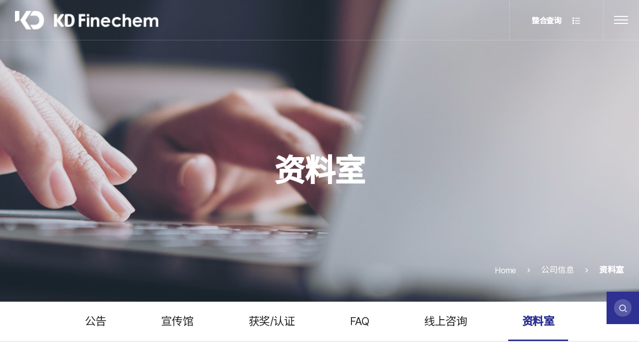

--- FILE ---
content_type: text/html; charset=UTF-8
request_url: https://www.kdfinechem.com/cn/customer/data.php
body_size: 33196
content:


<!doctype html>
<html lang="zh">
<head>
<meta charset="utf-8">
<meta http-equiv="X-UA-Compatible" content="IE=edge">
<title>资料室 - 公司信息 - (주)케이디파인켐</title>
<meta name="Title" content="资料室 - 公司信息 - (주)케이디파인켐">
<meta name="Subject" content="资料室">
<meta name="Keywords" content="케이디파인켐, 주식회사 케이디파인켐, KD파인켐, kd파인켐, KDFINECHEM, kdfinechem, KDfinechem, (주)KD파인켐, (주)kd파인켐, (주)케이디파인켐, (주)KDFINECHEM, (주)kdfinechem, (주)KDfinechem, 부동액, 농축 부동액, 냉각수, 브레이크액, 브레이크오일, 워셔액, 와셔액, 요소수, 열매체액, 윤활유, 제설제, 방빙액, 제빙액, 마운트액, ATF, MTF, 엔진오일, 방청액, 클러치액, 그리스, 금속가공유, 황연제거제, 열처리유, 유압유, 냉각액, 수소전기차 부동액, 수소전기차 냉각액, 연료전지 냉각액, 전기차 부동액, 전기차 냉각액, 배터리 냉각액, 배터리 부동액, 내연기관 부동액, ESS 냉각액, 저전도 냉각액, 자동차 용품, 엔진세척액, coolant, antifreeze, electric vehicle coolant, ev coolant, fuel cell coolant, fc coolant, FCEV, EV, ICEV, BEV, engine coolant, ess coolant, eneregy storage system coolant, washer fluid, de-icing flud, brake fluid, car care products, low electric coolant, low electric conductivity, engine combution cleaner, transfer fluid, carbon cleaner, ESS, Fuel cell, Low Conductive, ">
<meta name="Description" content="기술, 인간, 환경에 대한 새로운 생각, (주)케이디파인켐">
<meta property="og:type" content="website">
<meta property="og:title" content="资料室 - 公司信息 - (주)케이디파인켐">
<meta property="og:description" content="기술, 인간, 환경에 대한 새로운 생각, (주)케이디파인켐">
<meta property="og:image" content="/images/common/logo.png">
<meta property="og:url" content="/cn/customer/data.php">
<meta name="twitter:card" content="summary">
<meta name="twitter:title" content="资料室 - 公司信息 - (주)케이디파인켐">
<meta name="twitter:description" content="기술, 인간, 환경에 대한 새로운 생각, (주)케이디파인켐">
<meta name="twitter:image" content="/images/common/logo.png">
<meta name="twitter:domain" content="/cn/customer/data.php">
<meta name="google-site-verification" content="sGRqvGvGb-Xw9nlPtr5XanELe4-g9tSdzhgIdynsDAg">
<meta name="naver-site-verification" content="9b44f8161140760a05bf0f59f73c2811542545d7">
<meta name="viewport" content="width=device-width, initial-scale=1"><!-- 모바일사이트, 반응형사이트 제작시 사용 -->
<meta name="format-detection" content="telephone=no"/><!-- ios 자동전화걸기 방지 -->
<meta name="NaverBot" content="All"/>
<meta name="NaverBot" content="INDEX,FOLLOW"/>
<meta name="Yeti" content="All"/>
<meta name="Yeti" content="INDEX,FOLLOW"/>
<meta name="Googlebot" content="All" />
<meta name="Googlebot" content="INDEX,FOLLOW" />
<meta name="Robots" content="INDEX,FOLLOW">
<meta name="theme-color" content="#222222">
<link rel="canonical" href="">
<link rel="preconnect" href="https://fonts.googleapis.com">
<link rel="preconnect" href="https://fonts.gstatic.com" crossorigin>
<link href="https://fonts.googleapis.com/css2?family=Noto+Sans:wght@300;400;500;600;700&display=swap" rel="stylesheet">
<link rel="stylesheet" as="style" crossorigin href="https://cdn.jsdelivr.net/gh/orioncactus/pretendard@v1.3.5/dist/web/static/pretendard.css" />
<link rel="stylesheet" href="/css/default.css">
<link rel="stylesheet" href="/css/layout.css?ver=251201">
<link rel="stylesheet" href="/css/content.css?ver=221021">
<link rel="stylesheet" href="/css/main.css?ver=221021" />
<link rel="stylesheet" href="/cn/css/language.css?ver=221116" /><!-- 해당언어에서만 사용하는 css -->
<link rel="stylesheet" href="/css/layout_responsive.css?ver=221021">
<link rel="stylesheet" href="/css/content_responsive.css?ver=221021">
<link rel="stylesheet" href="/css/main_responsive.css?ver=221021" />
<link rel="stylesheet" href="/css/animate.css" />
<link rel="stylesheet" type="text/css" href="/css/xeicon.min.css"><!-- XEicon -->
<!-- Board Skin -->
<link rel="stylesheet" href="/css/common/cm_bbs_common.css?ver=221201">
<link rel="stylesheet" href="/css/common/cm_board.css">
<link rel="stylesheet" href="/css/common/cm_gallery.css" />
<link rel="stylesheet" href="/css/common/cm_sitemap.css" />
<!-- Plugin -->
<link rel="stylesheet" type="text/css" href="/css/plugin/slick.css">
<link rel="stylesheet" type="text/css" href="/css/plugin/jquery.mCustomScrollbar.css">
<link rel="stylesheet" type="text/css" href="/css/plugin/magnific-popup.css">
<link rel="stylesheet" type="text/css" href="/css/plugin/swiper.css" />
<link rel="stylesheet" type="text/css" href="/css/plugin/spotlight.css" />

<script type="text/javascript" src="/js/vendor/jquery-3.6.0.min.js"></script><style>

</style>

<script>
	 //  6번째  대메뉴 인덱스
		dep1 = 6	
		
	// dep1 = 06,
	dep2 = 06;

	// sub2_num 변수가 있을때 ( 3차메뉴 )
				dep3 = "";
	</script>
</head>

<body>
<!-- accessibility -->
<div class="cm-accessibility">
	<a href="#container">본문바로가기</a>
</div>
<!-- //accessibility -->
<!-- code -->
<div id="wrap">
	<!-- header -->
	
	<header id="header" class="top-fixed-object"><!-- .top-fixed가 붙는 object에 top-fixed-object 클래스 추가  -->
		<div class="gnb-overlay-bg"></div>
		<div id="headerInnerWrap">
			<!-- ****************** 헤더상단 ********************** -->
			<div id="headerInner" class="area-box">
				<h1 class="logo"><a href="/cn/" title="to home"></a></h1>
			</div>
			<div class="header-util-box">
				<!-- 통합검색 -->
				<div class="header-search-box">
					<button class="header-search-open-btn" title="Open Search">整合查询 <i class="xi-list-square"></i></button>
					<div class="header-search-inner">
						<form action="/cn/search/" name="form_top" method="post"> 
						<script language="javascript">
						<!--
						function sendit_top(){
							var form = document.form_top;

							if(form.allSearch.value==""){
								alert("请输入关键词");
								form.allSearch.focus();
							} else {
								form.submit();
							}
						}
						-->
						</script>
						<label for="headerSearch" class="blind">Search</label>
						<input type="text" class="header-search-word" id="headerSearch" name="allSearch" placeholder="请输入关键词" />
						<button class="header-search-btn" type="button" title="Search" onclick="sendit_top();"><i class="xi-search"></i></button>
						</form>
						<button type="button" class="header-search-close-btn" title="Close"><i class="xi-close"></i></button>
					</div>
				</div>
				<!-- 외국어선택 -->
				<div class="header-lang cm-drop-menu-box-JS" data-drop-event="click">
					<button class="lang-open-btn cm-drop-open-btn-JS">CHN<span class="arrow"><i class="xi-angle-down-min"></i></span></button>
					<ul id="headerLangList" class="cm-drop-list-JS">
						<li><a href="/kr/">KOR</a></li>
						<li><a href="/en/">ENG</a></li>
					</ul>
				</div>
			</div>
			<!-- ****************** GNB ********************** -->
			<!-- GNB PC  -->
			<nav id="gnb" class="total-menu">
				<h2 class="blind">Menu</h2>
				<!-- 
					- 전체메뉴 : class="total-menu"
					- 각각메뉴 : class="each-menu" + <div id="gnbBg"></div> 삭제
				-->
				<div id="gnbBg"></div>
				<ul class="clearfix area">
					<li class="gnb1">
						<a href="/cn/company/intro.php">公司简介</a>
						<div class="gnb-2dep">
							<ul>
																<li><a href="/cn/company/intro.php"><span>公司概要</span></a></li>
								<li><a href="/cn/company/ceo.php"><span>CEO</span></a></li>
								<li><a href="/cn/company/business.php"><span>事业领域&主要客户</span></a></li>
								<li><a href="/cn/company/network.php"><span>互联网</span></a></li>
								<li><a href="/cn/company/recruit.php"><span>人才招聘</span></a></li>							</ul>
						</div>
					</li>
					<li class="gnb2">
						<a href="/cn/management/esg.php">可持续性</a>
						<div class="gnb-2dep">
							<ul>
																<li><a href="/cn/management/esg.php"><span>ESG经营简介</span></a></li>
								<li><a href="/cn/management/ceo.php"><span>CEO承诺</span></a></li>
								<li><a href="/cn/management/report.php"><span>可持续经营报告</span></a></li>
								<li><a href="/cn/management/environmental.php"><span>环境经营</span></a></li>
								<li><a href="/cn/management/safety.php"><span>安全经营</span></a></li>
								<li><a href="/cn/management/ethical.php"><span>伦理经营</span></a></li>
								<li><a href="/cn/management/sharing.php"><span>分享经营</span></a></li>							</ul>
						</div>
					</li>
					<li class="gnb3">
						<a href="/cn/product/list.php?part_idx=23">商务</a>
						<div class="gnb-2dep">
							<ul>
																								<li><a href="/cn/product/list.php?part_idx=23&sn=1"><span>防冻液</span></a></li>
																<li><a href="/cn/product/list.php?part_idx=24&sn=2"><span>浓缩</span></a></li>
																<li><a href="/cn/product/list.php?part_idx=25&sn=3"><span>绿色冷却水</span></a></li>
																<li><a href="/cn/product/list.php?part_idx=26&sn=4"><span>制动液</span></a></li>
																<li><a href="/cn/product/list.php?part_idx=27&sn=5"><span>玻璃水</span></a></li>
																<li><a href="/cn/product/list.php?part_idx=28&sn=6"><span>尿素水</span></a></li>
																<li><a href="/cn/product/list.php?part_idx=29&sn=7"><span>热媒液</span></a></li>
																<li><a href="/cn/product/list.php?part_idx=30&sn=8"><span>润滑油</span></a></li>
																<li><a href="/cn/product/list.php?part_idx=31&sn=9"><span>跑道用除雪剂</span></a></li>
																<li><a href="/cn/product/list.php?part_idx=32&sn=10"><span>高铁用除/防冰液</span></a></li>
																<li><a href="/cn/product/list.php?part_idx=33&sn=11"><span>企业</span></a></li>
																<!-- <li><a href="/cn/product/list.php"><span>부동액</span></a></li>
								<li><a href="/cn/product/list.php"><span>농축 부동액</span></a></li>
								<li><a href="/cn/product/list.php"><span>친환경 냉각수</span></a></li>
								<li><a href="/cn/product/list.php"><span>브레이크액</span></a></li>
								<li><a href="/cn/product/list.php"><span>워셔액</span></a></li>
								<li><a href="/cn/product/list.php"><span>요소수</span></a></li>
								<li><a href="/cn/product/list.php"><span>열매체액</span></a></li>
								<li><a href="/cn/product/list.php"><span>윤활유</span></a></li>
								<li><a href="/cn/product/list.php"><span>활주로용 제설제</span></a></li>
								<li><a href="/cn/product/list.php"><span>고속철도용제 / 방빙액</span></a></li>
								<li><a href="/cn/product/list.php"><span>기타</span></a></li> -->							</ul>
						</div>
					</li>                       
					<li class="gnb4">
						<a href="/cn/kdalpha/electric_car.php">KD Alpha</a>
						<div class="gnb-2dep">
							<ul>
																<li><a href="/cn/kdalpha/electric_car.php"><span>电动汽车</span></a></li>
								<li><a href="/cn/kdalpha/ship_ess.php"><span>ESS</span></a></li>
								<li><a href="/cn/kdalpha/data_center.php"><span>数据中心</span></a></li>
								<li><a href="/cn/kdalpha/drone.php"><span>无人机</span></a></li>
								<li><a href="/cn/kdalpha/etc.php"><span>各种电子仪器</span></a></li>							</ul>
						</div>
					</li>
					<li class="gnb5">
						<a href="/cn/rnd/laboratory.php">研发</a>
						<div class="gnb-2dep">
							<ul>
																<li><a href="/cn/rnd/laboratory.php"><span>KDfinechem <br>企业附属研究所</span></a></li>
								<li><a href="/cn/rnd/field.php"><span>研究领域</span></a></li>
								<li><a href="/cn/rnd/result.php"><span>研究成果</span></a></li>							</ul>
						</div>
					</li>
					<li class="gnb6">
						<a href="/cn/customer/notice.php">公司信息</a>
						<div class="gnb-2dep">
							<ul>
																<li><a href="/cn/customer/notice.php"><span>公告</span></a></li>
								<li><a href="/cn/customer/news.php"><span>宣传馆</span></a></li>
								<li><a href="/cn/customer/certification.php"><span>获奖/认证</span></a></li>
								<li><a href="/cn/customer/faq.php"><span>FAQ</span></a></li>
								<li><a href="/cn/customer/online.php"><span>线上咨询</span></a></li>
								<li><a href="/cn/customer/data.php"><span>资料室</span></a></li>							</ul>
						</div>
					</li>
				</ul>
			</nav>
		</div>
		<!-- GNB Mobile -->
		<button class="nav-open-btn" title="Menu Open">
			<span class="line line1"></span><span class="line line2"></span><span class="line line3"></span>
		</button>
		<div class="gnb-overlay-bg-m"></div>
		<nav id="gnbM" class="gnb-style-full">
			<!-- 
				기본스타일 : .gnb-style-basic
				Full 스타일 : .gnb-style-full
			-->
			<h2 class="blind">Menu</h2>
			<button class="nav-close-btn"><i class="xi-close"></i></button>
			<!-- 외국어선택 -->
			<div class="header-lang cm-drop-menu-box-JS" data-drop-event="click">
				<button class="lang-open-btn cm-drop-open-btn-JS">CHN<span class="arrow"><i class="xi-angle-down-min"></i></span></button>
				<ul id="headerLangList" class="cm-drop-list-JS">
					<li><a href="/kr/">KOR</a></li>
					<li><a href="/en/">ENG</a></li>
				</ul>
			</div>
			<!-- // -->
			<div class="gnb-navigation-wrapper">
				<div class="gnb-navigation-inner">
					<ul id="navigation" data-menu-clone="true"></ul><!-- PC메뉴 같을때 true / 같지않으면 false 후 메뉴삽입 -->
				</div>
			</div>
		</nav>
	</header>	<!-- //header -->
	<!-- container -->
	<div id="container">
		<!-- visual -->
				<section id="visual" class="sub-visual-customer">
			<div class="visual-img-con">
								<div class="visual-img-inner" style="background:#eee url(/images/layout/sub_visual_customer.jpg) no-repeat 50% 0%"></div>
							</div>
			<div class="area visual-txt-con">
				<div class="table-cell-layout">
					<div class="visual-txt-container">
						<h2 class="visual-tit trans400">资料室</h2>
					</div>
				</div>
				<div class="location">
					<ul>
						<li><a href="/cn/index.php" title="HOME">Home</a></li>
						<li>公司信息</li>
						<li>资料室</li>					</ul>
				</div>
			</div>
		</section>
						<!-- //visual -->
		<!-- middleArea -->
		<div id="middleArea" class="">
			<!-- ****************** 서브메뉴 ********************** -->
									<!-- 서브메뉴1 -->
							<aside id="topMenu01" class="">
					<div class="side-menu-inner">
						<div class="area">
							<ul class="snb sub-menu-customer clearfix">
																<li><a href="/cn/customer/notice.php"><span>公告</span></a></li>
								<li><a href="/cn/customer/news.php"><span>宣传馆</span></a></li>
								<li><a href="/cn/customer/certification.php"><span>获奖/认证</span></a></li>
								<li><a href="/cn/customer/faq.php"><span>FAQ</span></a></li>
								<li><a href="/cn/customer/online.php"><span>线上咨询</span></a></li>
								<li><a href="/cn/customer/data.php"><span>资料室</span></a></li>							</ul>
						</div>
					</div>
				</aside>
						<!-- // -->
			
			<!-- 모바일 서브메뉴 1 -->
			<aside id="topMenuM" class="cm-top-menu clearfix">
				<div class="top-menu-wrapper">
					<div class="top-menu-inner clearfix">
						<div class="menu-location location2 cm-drop-menu-box-JS" data-drop-event="click">
							<button class="cur-location cm-drop-open-btn-JS">
								<span>资料室</span>
								<i class="xi-angle-down-min arrow"></i>
							</button>
							<ul class="location-menu-con cm-drop-list-JS">
																<li><a href="/cn/customer/notice.php"><span>公告</span></a></li>
								<li><a href="/cn/customer/news.php"><span>宣传馆</span></a></li>
								<li><a href="/cn/customer/certification.php"><span>获奖/认证</span></a></li>
								<li><a href="/cn/customer/faq.php"><span>FAQ</span></a></li>
								<li><a href="/cn/customer/online.php"><span>线上咨询</span></a></li>
								<li><a href="/cn/customer/data.php"><span>资料室</span></a></li>							</ul>
						</div>
					</div>
				</div>
			</aside>
						
			<!-- content -->
			<section id="content" class="area">				
				<article class="sub-page customer-page">
					<span id="dataPage" style="position: relative; top: -100px; display: block; opacity: 0; visibility: hidden;"></span>
					<aside class="sub-tab-wrapper-style">
						<div class="sub-tab-list-style">
							<ul class="clearfix">
								<li class="selected"><a href="/cn/customer/data.php#dataPage"><em>MSDS</em></a></li>
								<li><a href="/cn/customer/data02.php#dataPage"><em>企业</em></a></li>
							</ul>
						</div>
					</aside>
					<div class="news-con01">

<script type="text/javascript">
$(document).ready(function  () {
	// FAQ Toggle
	$(".bbs-faq-list").each(function  () {
		var $faqItem = $(this).find(".faq-item");

		$faqItem.children("dt").click(function  () {
			var $faqCon = $(this).siblings();
			if ($faqCon.css("display") == "block") {
				$(this).siblings().slideUp();
				$(".faq-item").removeClass("open");
			}else {
				$(".faq-item > dd:visible").slideUp();
				$(".faq-item").removeClass("open");
				$(this).parent("dl").addClass("open");
				$faqCon.slideDown();	
			}
		});
	});
});
</script>
<!-----------------------------------------------------  게시판 리스트 시작 ------------------------------------------------------------------------------------------------------------------------------------->

<article class="bbs-list-con">
		<aside class="bbs-top-list-box bbs-top-category-box" ><!-- 센터정렬 : top-search-center 추가 -->
				<div class="board-search-box"><!-- 라인형 기본 / 밑줄형 search-style-bottom-line / 원형배경 search-style-radius -->
			<form name="bbs_search_form" method="get" action="/cn/customer/data.php">
						<input type="hidden" name="cate" value="15"/>
							<div class="board-search-inner clearfix">
					<!-- Custom Select 사용할수 없는경우 클래스 삭제 -->
					<div class="board-custom-select-box custom-select-box ">
						<select name="search_item" class="search-subject-select custom-select">
							<option value="subject" >主题</option>
							<option value="content" >内容</option>
							<option value="name" >作者</option>
						</select>
					</div>
					<input placeholder="请输入您的搜索字词。" type="search" name="search_order" class="search-word" value="">
					<button type="submit" class="bbs-search-btn" title="Search"><i class="xi-search"></i></button>
				</div>
			</form>
		</div>
						<!-- <div class="board-category-box">
						<div class="bbs-top-category cm-drop-menu-box-JS" data-drop-event="click">
				<button class="category-trigger-btn cm-drop-open-btn-JS">MSDS</button>
				<ul class="bbs-top-category-list cm-drop-list-JS">
					<li><a href="/cn/customer/data.php">全部</a></li>
										<li class="selected"><a href="/cn/customer/data.php?cate=15">MSDS</a></li>
										<li ><a href="/cn/customer/data.php?cate=16">ETC</a></li>
									</ul>
			</div>
		</div> -->
				<p class="total-list-con">TOTAL <b class="cm-bbs-font-color">0</b> </p>
	</aside>	<section class="bbs-list-tbl">
		<div class="bbs-list-col-group">
			<span class="bbs-col-group-item" style="width:100px;"></span>
			<span class="bbs-col-group-item"></span>
			<span class="bbs-col-group-item" style="width:12%;"></span>
			<span class="bbs-col-group-item" style="width:12%;"></span>
			<span class="bbs-col-group-item" style="width:10%;"></span>
		</div>
		<div class="bbs-list-head">
			<span class="bbs-head-item">数</span>
			<span class="bbs-head-item">主题</span>
			<span class="bbs-head-item">作者</span>
			<span class="bbs-head-item">注册日期</span>
			<span class="bbs-head-item">查看</span>
		</div>
		<article class="bbs-list-tbody">
			<!-- 공지사항 -->

	<!-- bbs loop start -->
			</article><!-- // .bbs-list-tbody -->
	</section><!-- // .bbs-list-tbl  -->

	<!-- bbs loop end -->
				<p class="bbs-no-list">没有书面评论。</p>
	

<!-- 답변형/공지사항형 종료 -->


		
	 <!-- 
		paging 스타일 클래스
		no-margin(margin없는형태) / paging-style02(원형) / paging-style03(라인)
	-->

	<div class="paging paging-style02">
		<a href='javascript:;' class='cur'>1</a>	</div>

		<!--
	<div class="board-search-box"><!-- 라인형 기본 / 밑줄형 search-style-bottom-line / 원형배경 search-style-radius 
		<form name="bbs_search_form" method="get" action="/cn/customer/data.php">
		<input type="hidden" name="skin" value="">
			<div class="board-search-inner clearfix">
				<!-- Custom Select 사용할수 없는경우 클래스 삭제 
				<div class="board-custom-select-box custom-select-box ">
					<select name="search_item" class="search-subject-select custom-select">
						<option value="subject" >主题</option>
						<option value="content" >内容</option>
						<option value="name" >作者</option>
					</select>
				</div>
				<input placeholder="请输入您的搜索字词。" type="search" name="search_order" class="search-word" value="">
				<button type="submit" class="bbs-search-btn" title="Search"><i class="xi-search"></i></button>
			</div>
		</form>
	</div>
	-->
	
</article>
					</div>
				</article>
					
				<!-- ****************** 퀵메뉴 ********************** -->
							<div class="close-quick-search-bg"></div>
			<aside id="rightBar">
				<a href="javascript:;" class="open-quick-search-btn"><span class="txt" data-splitting><b>查询</b>KDfinechem产品</span> <span class="arrow"><i class="xi-search"></i></span></a></li>
				<form method="post" action="/cn/product/search_product.php" name="form_right">
				<script language="javascript">
				<!--
				function sendit_right(){
	
					var form = document.form_right;

					if(form.allSearch.value==""){
						alert("请输入关键词");
						form.allSearch.focus();
					} else {
						form.submit();
					}

				}
				-->
				</script>
				<div class="quick-search-box">
					<h5 class="tit">产品搜索</h5>
					<div class="form-box"><input type="text" name="allSearch" placeholder="输入您要查找的产品的搜索词。"><button type="button" onclick="sendit_right();"><i class="xi-search"></i></button></div>
					<div class="ex"><span>Ex</span>防冻液, 绿色冷却水, 尿素水, 润滑油</div>
				</div>
				</form>
			</aside>			</section>
			<!-- //content -->
		</div>
		<!-- //middleArea -->
	</div>
	<!-- //container -->
	<!-- footer -->
		<article id="footerPartnerListContent">
		<div class="area">
			<ul class="footer-partner-list clearfix">
								<li class="partner-item">
					<div class="partner-item-inner">
						<span><img src="/data/bbsData/17047769439.png" alt="LS전선" /></span>
					</div>
				</li>
								<li class="partner-item">
					<div class="partner-item-inner">
						<span><img src="/data/bbsData/17047769289.JPG" alt="현대인프라코어" /></span>
					</div>
				</li>
								<li class="partner-item">
					<div class="partner-item-inner">
						<span><img src="/data/bbsData/17047767219.png" alt="현대건설기계" /></span>
					</div>
				</li>
								<li class="partner-item">
					<div class="partner-item-inner">
						<span><img src="/data/bbsData/17047761639.JPG" alt="현대오일뱅크" /></span>
					</div>
				</li>
								<li class="partner-item">
					<div class="partner-item-inner">
						<span><img src="/data/bbsData/16693429929.PNG" alt="스카니아" /></span>
					</div>
				</li>
								<li class="partner-item">
					<div class="partner-item-inner">
						<span><img src="/data/bbsData/16693429819.PNG" alt="니싼" /></span>
					</div>
				</li>
								<li class="partner-item">
					<div class="partner-item-inner">
						<span><img src="/data/bbsData/16693429699.PNG" alt="에쓰오일" /></span>
					</div>
				</li>
								<li class="partner-item">
					<div class="partner-item-inner">
						<span><img src="/data/bbsData/16693429539.PNG" alt="LG에너지솔루션" /></span>
					</div>
				</li>
								<li class="partner-item">
					<div class="partner-item-inner">
						<span><img src="/data/bbsData/16693429409.PNG" alt="삼성SDI" /></span>
					</div>
				</li>
								<li class="partner-item">
					<div class="partner-item-inner">
						<span><img src="/data/bbsData/16693429239.PNG" alt="혼다" /></span>
					</div>
				</li>
								<li class="partner-item">
					<div class="partner-item-inner">
						<span><img src="/data/bbsData/16693429099.PNG" alt="토요타" /></span>
					</div>
				</li>
								<li class="partner-item">
					<div class="partner-item-inner">
						<span><img src="/data/bbsData/16693428959.PNG" alt="제규어" /></span>
					</div>
				</li>
								<li class="partner-item">
					<div class="partner-item-inner">
						<span><img src="/data/bbsData/16693428839.PNG" alt="랜드로버" /></span>
					</div>
				</li>
								<li class="partner-item">
					<div class="partner-item-inner">
						<span><img src="/data/bbsData/16693428699.PNG" alt="아우디" /></span>
					</div>
				</li>
								<li class="partner-item">
					<div class="partner-item-inner">
						<span><img src="/data/bbsData/16693428559.PNG" alt="폭스바겐" /></span>
					</div>
				</li>
								<li class="partner-item">
					<div class="partner-item-inner">
						<span><img src="/data/bbsData/16693428439.PNG" alt="비엠더블유" /></span>
					</div>
				</li>
								<li class="partner-item">
					<div class="partner-item-inner">
						<span><img src="/data/bbsData/16696185609.PNG" alt="대우버스" /></span>
					</div>
				</li>
								<li class="partner-item">
					<div class="partner-item-inner">
						<span><img src="/data/bbsData/16696185759.PNG" alt="GM" /></span>
					</div>
				</li>
								<li class="partner-item">
					<div class="partner-item-inner">
						<span><img src="/data/bbsData/17043277179.JPG" alt="KG모빌리티" /></span>
					</div>
				</li>
								<li class="partner-item">
					<div class="partner-item-inner">
						<span><img src="/data/bbsData/16696185839.PNG" alt="르노" /></span>
					</div>
				</li>
								<li class="partner-item">
					<div class="partner-item-inner">
						<span><img src="/data/bbsData/16693427539.PNG" alt="현대모비스" /></span>
					</div>
				</li>
								<li class="partner-item">
					<div class="partner-item-inner">
						<span><img src="/data/bbsData/16693427229.PNG" alt="기아자동차" /></span>
					</div>
				</li>
								<li class="partner-item">
					<div class="partner-item-inner">
						<span><img src="/data/bbsData/16693427079.PNG" alt="현대자동차" /></span>
					</div>
				</li>
								<!-- <li class="partner-item">
					<div class="partner-item-inner">
						<span><img src="/images/common/footer_partner_img01.jpg" alt="파트너사 이름" /></span>
					</div>
				</li>
				<li class="partner-item">
					<div class="partner-item-inner">
						<span><img src="/images/common/footer_partner_img01.jpg" alt="파트너사 이름" /></span>
					</div>
				</li>
				<li class="partner-item">
					<div class="partner-item-inner">
						<span><img src="/images/common/footer_partner_img01.jpg" alt="파트너사 이름" /></span>
					</div>
				</li>
				<li class="partner-item">
					<div class="partner-item-inner">
						<span><img src="/images/common/footer_partner_img01.jpg" alt="파트너사 이름" /></span>
					</div>
				</li>
				<li class="partner-item">
					<div class="partner-item-inner">
						<span><img src="/images/common/footer_partner_img01.jpg" alt="파트너사 이름" /></span>
					</div>
				</li>
				<li class="partner-item">
					<div class="partner-item-inner">
						<span><img src="/images/common/footer_partner_img01.jpg" alt="파트너사 이름" /></span>
					</div>
				</li>
				<li class="partner-item">
					<div class="partner-item-inner">
						<span><img src="/images/common/footer_partner_img01.jpg" alt="파트너사 이름" /></span>
					</div>
				</li>
				<li class="partner-item">
					<div class="partner-item-inner">
						<span><img src="/images/common/footer_partner_img01.jpg" alt="파트너사 이름" /></span>
					</div>
				</li>
				<li class="partner-item">
					<div class="partner-item-inner">
						<span><img src="/images/common/footer_partner_img01.jpg" alt="파트너사 이름" /></span>
					</div>
				</li>
				<li class="partner-item">
					<div class="partner-item-inner">
						<span><img src="/images/common/footer_partner_img01.jpg" alt="파트너사 이름" /></span>
					</div>
				</li> -->
			</ul>
		</div>
	</article>
	<footer id="footer">
		<article id="footerInner">
			<div class="area clearfix">
				<!-- 푸터 하단 왼쪽 -->
				<article class="footer-left-con">
					<span class="foot-logo"><img src="/cn/images/common/footer_logo.png" alt="(주)케이디파인켐" /></span>
					<div class="footer-address">
						<div class="footer-address-txt">
							<p class="customer-number">客户支援 : 080-201-0505</p>
						</div>
						<div class="footer-address-txt">
							<p>京畿道平泽市浦升邑平泽港路286</p>
							<p>TEL : 031) 680-0505</p>
							<p>FAX : 031) 680-0507</p>
						</div>
						<!-- <div class="footer-address-txt">
							<p>ADMIN : KD파인켐 CPM팀 방영호 부장</p>
							<p>MOBILE : 010-3156-1444</p>
							<p>TEL : 031-680-0512</p>
							<p>FAX : 031-680-0555</p><br>
							<p>MAIL : <a href="mailto:haofang@kdfinechem.com">haofang@kdfinechem.com</a></p>
							<p>ADD : 경기도 평택시 포승읍 평택항로 286 (우편번호 : 17956)</p>
						</div><br> -->
					</div>
					<div class="footer-copyright">COPYRIGHT(C) 2022 KD Finechem. ALL RIGHT RESERVED</div>
				</article>
				<!-- 푸터 하단 오른쪽 -->
				<article class="footer-right-con">	
					<div style="display:none;"  class="family-site-box cm-drop-menu-box-JS" data-drop-event="click">
						<button class="family-site-open-btn cm-drop-open-btn-JS">Family Site </button>
						<ul id="footerFamilyList" class="family-site-list cm-drop-list-JS">
							<!-- <li><a href="http://www.cyber1001.co.kr/kor/mainsite/htmls/main_2015.jsp" target="_blank" title="새창으로열기">天一定期货物自动车</a></li> -->
							<!-- <li><a href="http://www.ntgkorea.co.kr/" target="_blank" title="새창으로열기">NTG KOREA</a></li> -->
							<li><a href="http://kd3dm.com/" target="_blank" title="새창으로열기">KD R&D Center</a></li>
							<!-- <li><a href="http://wixelent.co.kr/xe/" target="_blank" title="새창으로열기">经震PLUS</a></li> -->
						</ul>
					</div>
					<div class="foot-menu-box">
						<ul class="foot-menu clearfix">
							<!-- <li><a href="mailto:">관리자이메일</a></li> -->
							<li><a href="/gsadmin/">管理者登录</a></li>
							<li><a href="/cn/etc/privacy.php" class="cm-modal-open-btn"><b>个人信息处理方针</b></a></li>
						</ul>
					</div>
				</article>
			</div>
		</article>
		<button class="to-top-btn"><em class="blind">TOP</em><i class="xi-arrow-up"></i></button>
	</footer>	<!-- //footer -->
	<section id="siteMapCon03" class="cm-sitemap-wrapper">
	<div class="cm-sitemap-container cm-sitemap-container-03">
		<div class="sitemap-bg cm-sitemap-bg">
			<!-- logo 배경 있을경우 -->
			<!-- <div class="logo-bg"><span>LOGO</span></div> -->
		</div>
		<div class="cm-sitemap-inner-con">
			<section class="cm-sitemap-area-con area">
				<div class="sitemap-modal-tit-con-03 cm-modal-tit-con">
					<h1 class="cm-modal-tit" data-splitting>SITEMAP</h1>
					<button title="Close Sitemap" class="sitemap-close-btn cm-sitemap-close-btn"><i class="xi-close-thin"></i></button>
				</div>
				<article class="sitemap-wrapper-style sitemap-wrapper-style03"></article>
			</section>
		</div>
	</div>
</section></div>
<!-- //wrap -->
	<script type="text/javascript" src="/js/vendor/jquery.easing.1.3.js"></script>
	<script type="text/javascript" src="/js/plugin/slick.js"></script>
	<script type="text/javascript" src="/js/plugin/swiper.min.js"></script>
	<script type="text/javascript" src="/js/plugin/gsap.min.js"></script>
	<script type="text/javascript" src="/js/plugin/ScrollToPlugin.min.js"></script>
	<script type="text/javascript" src="/js/plugin/splitting.min.js"></script>
	<script type="text/javascript" src="/js/plugin/jquery.waypoints.min.js"></script>
	<script type="text/javascript" src="/js/plugin/jquery.mCustomScrollbar.concat.min.js"></script>
	<script type="text/javascript" src="/js/plugin/jquery.magnific-popup.js"></script>
	<script type="text/javascript" src="/js/plugin/spotlight.min.js"></script>
	<script type="text/javascript" src="/js/functions.js"></script>
	<script type="text/javascript" src="/js/nav.js?ver=251201"></script>
	<script type="text/javascript" src="/js/layer_popup.js"></script>
	<script type="text/javascript" src="/js/common.js?ver=221021"></script><script type="text/javascript" src="/js/sub.js?ver=251201"></script>
</body>
</html>

--- FILE ---
content_type: text/css
request_url: https://www.kdfinechem.com/css/layout.css?ver=251201
body_size: 22329
content:
@charset "utf-8";
/* *******************************************************
 * filename : layout.css
 * description : 전체 레이아웃 CSS
 * date : 2022-07-26
******************************************************** */

/* ========================================================
 * SETTING
======================================================== */
:root{
	--main-color: #2e3192;
	--area-box-width: 1600px;
	--area-width: 1300px;
	--area-padding: 30px;
	--header-height: 85px;
	--sub-visual-height: 55rem;
	--sub-menu-height: 79px;
	--full-height: 100vh;
	--transition-custom: all 0.4s ease-in-out;
	--transition-custom2: all 0.8s ease-in-out; /* data-scroll */
	--font-family1: 'Pretendard', 'Noto Sans KR', "나눔고딕", NanumGothic, "Nanum Gothic","돋움", Dotum, Arial, sans-serif;
}
/* html:not(.is-mobile) *::-webkit-scrollbar {
	width: 15px;
	height: 15px;
}
html:not(.is-mobile) *::-webkit-scrollbar-track {
	background-color: #f1f1f1;
}
html:not(.is-mobile) *::-webkit-scrollbar-thumb {
	background-color: #c1c1c1;
} */
::selection {
    background: var(--main-color);   
    color: #fff;
}
::-moz-selection {
    background: var(--main-color);    
    color: #fff;
}
html{font-size:10px;}
body, table, th, td, button, select, input, textarea {
	font-family:var(--font-family1);
	color:#666;
	-webkit-text-size-adjust:none;
	-moz-text-size-adjust:none;
	text-size-adjust:none;
	word-break:keep-all;
}
body { background-color:#fff; }
table, th, td{word-break:break-word;}
#wrap {overflow:hidden; width:100%; min-width:320px; position:relative; }

/* ========================================================
 * LAYOUT
======================================================== */
/* ****************** 공통클래스 ********************** */
.area{ max-width:var(--area-width); margin:0px auto;}
.area-box{ max-width:var(--area-box-width); margin:0px auto; }
.full-height{height:var(--full-height);}
/* Fullpage Layout */
.fullpage-html{overflow:hidden; height:100%;}
.fullpage-html #wrap{position:static;}
/* br tag */
.m-br{display:none;}
.display-m{display:none;}
.font-notosans{font-family: 'Noto Sans', 'Pretendard', 'Noto Sans KR', "나눔고딕", NanumGothic, "Nanum Gothic","돋움", Dotum, Arial, sans-serif;}

/* ****************** SETTING ********************** */
*::-webkit-scrollbar{width: 5px;}
*::-webkit-scrollbar-thumb{background-color:var(--main-color); border-radius:0px; transition:all 0.5s;}
*::-webkit-scrollbar-track{background-color:#f1f1f1; border-radius:0;}

/* ****************** HEADER ********************** */
#header{position:fixed; height:var(--header-height); top:0; left:0; width:100%; z-index:9999;}
#headerInnerWrap{position:absolute; top:0px; left:0px; width:100%; height:var(--header-height); z-index:9999; transition:var(--transition-custom); transition-property:background-color; border-bottom: 1px solid rgba(255,255,255,0.2);}
#headerInner{position:relative; display:flex; align-items:center; justify-content:space-between; height:var(--header-height); margin:0px auto;}
#header .logo{position:relative; z-index:100;}
#header .logo a{display:block; width: 183px; height: 34px; background: url("/images/common/logo.png") center/cover no-repeat; transition: var(--transition-custom);}

/* -------- Header :: UTIL BOX -------- */
.header-util-box{position: absolute; top: 0; right: 0; z-index:100;}

/* Header :: 검색버튼 */
.header-search-box{position:relative; float:left; z-index:101; border-left: 1px solid rgba(255,255,255,0.2);}
.header-search-open-btn{width:17rem; height:var(--header-height); font-size: 1.4rem; font-weight: 600; color:#fff; transition:var(--transition-custom);}
.header-search-open-btn:hover{background-color: var(--main-color);}
.header-search-open-btn i{margin-left: 1.5rem; font-size:1.8rem; position: relative; top: 0.3rem;}
.header-search-inner{
	overflow:hidden; 
	position:absolute; 
	top:0px; right:0; 
	width:400px; 
	height:var(--header-height); line-height: var(--header-height);
	padding-right: calc(var(--header-height) + var(--header-height)); 
	box-sizing:border-box;
	border:1px solid #333;
	background-color:#fff;
	opacity:0;
	visibility:hidden;
	transition:var(--transition-custom);
}	
.header-search-inner .header-search-word{height: var(--header-height); width:100%; vertical-align:top; background-color:transparent; border:0; font-size: 1.4rem; color:#000; text-indent:15px;}
.header-search-inner .header-search-word::placeholder{color:#333;}
.header-search-inner .header-search-word:focus{outline: none;}
.header-search-inner .header-search-btn{position:absolute; top:0px; right:var(--header-height); width:var(--header-height); height:var(--header-height);}
.header-search-inner .header-search-btn i{font-size:20px; line-height:var(--header-height); color: #333;}
.header-search-inner .header-search-close-btn{position:absolute; top:0px; right:0px; width:var(--header-height); height:var(--header-height); background-color:#333; color:#fff; border:1px solid #333; }
.header-search-inner .header-search-close-btn i{font-size:20px; color:#fff;}
/* 검색 open */
.header-search-box.open .header-search-inner{
	opacity:1.0;
	visibility:visible; 
	transition:visibility 0.5s, opacity 0.5s;
}
@media all and ( min-width: 801px ){
	.header-search-inner .header-search-inner{
		transform: translateX(10px);
		transition:all 0.2s;
	}
	.header-search-box.open .header-search-inner{
		transform: translateX(0);
	}
}

/* Header :: 언어선택 */
.header-lang {position:relative; float:left; width:17rem; height:var(--header-height); z-index:100; border-left: 1px solid rgba(255,255,255,0.2);}
.header-lang .lang-open-btn {overflow:hidden; position:relative; display:block; width:100%; text-align:left; height:100%; padding:0 4.5rem; font-size:1.4rem; line-height: var(--header-height); font-weight: 600; color:#fff; transition: var(--transition-custom);}
.header-lang .lang-open-btn .arrow{position:absolute; top:4px; right:4.5rem;}
.header-lang .lang-open-btn .arrow i{font-size:1.8rem;}
.header-lang > ul {display:none; position:absolute; top:var(--header-height); left:0; z-index:10; width:100%; background-color:#eaeaea;}
.header-lang > ul > li:first-child{padding-top: 2.8rem;}
.header-lang > ul > li:last-child{padding-bottom: 2.8rem;}
.header-lang > ul > li > a{display:block; padding:0 10px; font-size:1.4rem; line-height: 30px; font-weight: 600; color:#383838; text-align: center; transition: var(--transition-custom);}
.header-lang > ul > li > a:hover{color: var(--main-color);}
.header-lang.open .lang-open-btn{background-color: #fff; color: #383838;}
.header-lang.open .lang-open-btn .arrow i{transform:rotate(180deg); margin-top:-3px;}


/* -------- Header :: GNB(PC) -------- */
.gnb-overlay-bg{position:fixed; top:0; left:0; width:100%; height:100%; visibility:hidden; opacity:0; background:rgba(0,0,0,0.5); z-index:9997;  transition:var(--transition-custom);}	/* gnb overlay BG */
.gnb-overlay-bg.open{visibility:visible; opacity:1.0;}
#gnb{position:absolute; text-align:center; top:0; left:0px; width:100%; z-index:99;}
#gnb > ul{display:inline-block;}
#gnb > ul > li{position:relative; float:left; word-break:keep-all;}
#gnb > ul > li > a{
	position:relative; z-index:100; display:block; line-height:var(--header-height); padding:0 5rem; text-align:center; color:#fff; font-size:1.7rem; letter-spacing:-0.065em; font-weight:600; transition:var(--transition-custom);
}
#gnb > ul > li > a:hover,
#gnb > ul > li > a:focus,
#gnb.open > ul > li.on > a{color:var(--main-color);}

/* GNB :: 2차 전체메뉴 */
#gnbBg{
	overflow:hidden; 
	position:absolute; 
	left:0; top:0px; 
	width:100%; 
	height:0; 
	background:#fff; 
	z-index:98;
	opacity:0;
	transition:height 0.3s ease-in-out, opacity 0.2s ease-in-out;
}
#gnbBg:after{position:absolute; top:var(--header-height); width:100%; left:0; height:1px; background-color:#ddd; content:"";}
#gnb.total-menu > ul > li .gnb-2dep{
	position:absolute; 
	top:var(--header-height); 
	left:0px; 
	z-index:99;
	width:100%; 
	text-align:center; 
	opacity:0;filter:Alpha(opacity=0);
	height:0;
    transition: all 0.2s 0s;
	transition-delay: 0s;
	visibility:hidden;
}
#gnb.total-menu > ul > li .gnb-2dep:before {
	content:""; position:absolute; left:0; top:-1.5px; width:0; left:50%; height:3px; background-color:var(--main-color); 
	transition:var(--transition-custom);
}
#gnb.total-menu > ul > li:hover .gnb-2dep:before {width:100%; left:0;}
#gnb.total-menu > ul > li .gnb-2dep ul{padding:20px 0px;}
#gnb.total-menu > ul > li .gnb-2dep ul li{position:relative;}
#gnb.total-menu > ul > li .gnb-2dep ul li a{display:block; padding:8px 5px; color:#262627; font-size:1.65rem; letter-spacing:-0.065em; font-weight:400; line-height:1.3; transition:var(--transition-custom);}
#gnb.total-menu > ul > li .gnb-2dep ul li a:hover{font-weight: 700; color:var(--main-color);}

/* GNB :: 2차메뉴 Over (높이변경) */
#gnb.open #gnbBg{height:540px; opacity:1.0;filter:Alpha(opacity=100);}
#gnb.open > ul > li .gnb-2dep{
	height:450px; opacity:1.0;filter:Alpha(opacity=100);
	visibility:visible;
    transition: height 0.5s ease-in-out, opacity 0.5s ease-in-out 0.2s;
}


/* -------- Header :: fixed ver. -------- */
#header.top-fixed .logo a {background: url("/images/common/logo_c.png") center/cover no-repeat;}
.top-fixed #headerInnerWrap{background-color: #fff; border-bottom-color: #ddd;}
.top-fixed #gnb > ul > li > a{color: #231f20;}
.top-fixed #gnb.open > ul > li.on > a{color:var(--main-color);}
.top-fixed .header-search-open-btn{background-color: var(--main-color);}
.top-fixed .header-lang .lang-open-btn{background-color: #f6f6f6; color: #383838;}

/* -------- Header :: open ver. -------- */
#header.gnb-open .logo a {background: url("/images/common/logo_c.png") center/cover no-repeat;}
.gnb-open #gnb > ul > li > a{color: #231f20;}
.gnb-open #gnb > ul > li.on > a{color:var(--main-color);}
.gnb-open .header-search-open-btn{background-color: var(--main-color);}
.gnb-open .header-lang .lang-open-btn{background-color: #f6f6f6; color: #383838;}

/* -------- Header :: GNB(Mobile) -------- */
.nav-open-btn{display:none;}
#gnbM{display:none}


/* ****************** FOOTER ********************** */
/* -------- FOOTER :: 파트너리스트 -------- */
#footerPartnerListContent{padding:30px 0; border-top:1px solid #e5e5e5; border-bottom: 1px solid #e5e5e5;}
.footer-partner-list{position:relative; padding:0 80px;}
.footer-partner-list .partner-item{float:left;}
.footer-partner-list .partner-item-inner{position:relative; height:44px; padding:0 10px;}
.footer-partner-list .partner-item-inner span{display:block; position:relative; height:100%; width:100%;  }
.footer-partner-list .partner-item-inner span img{position:absolute; top:0px; left:0px; bottom:0px; right:0px; max-width:100%; max-height:100%; margin:auto; }
.footer-partner-list .slick-arrow{position:absolute; top:50%; margin-top:-20px; width:50px; height:40px; opacity: 40%; cursor:pointer; border:0; z-index:9; font-size:0;}
.footer-partner-list .slick-arrow.slick-prev{left:0px;}
.footer-partner-list .slick-arrow.slick-next{right:0px;}
.footer-partner-list .slick-arrow span{display: block; width: 100%; height: 100%; transition: all 0.3s;}
.footer-partner-list .slick-arrow.slick-prev span{background: url('/images/main/main_business_arrow_left.png') center/contain no-repeat;}
.footer-partner-list .slick-arrow.slick-next span{background: url('/images/main/main_business_arrow_right.png') center/contain no-repeat;}

@media all and ( min-width: 801px ){
	.footer-partner-list .slick-arrow.slick-prev:hover span{transform: translateX(-10px);}
	.footer-partner-list .slick-arrow.slick-next:hover span{transform: translateX(10px);}
}

/* -------- FOOTER :: 레이아웃 -------- */
#footer{background-color:#fff;}
.footer-left-con{float:left;}
.footer-right-con{float:right; text-align: right;}

/* Footer :: TOP버튼 */
.to-top-btn{
	position:fixed; 
	bottom:-100px; 
	right:15px;
	display:block; 
	width:46px; 
	height:46px; 
	background-color:#fff; 
	text-align:center; 
	color:#333; 
	z-index:99;
	border:1px solid #eee;
	box-sizing:border-box;
	opacity:0;
	transition:var(--transition-custom);
	border-radius:50%;
}
.to-top-btn.bottom-fixed{bottom:15px; opacity:1.0;}
.to-top-btn i{display:inline-block; font-size:16px; line-height:46px; transition:var(--transition-custom);}
.to-top-btn:hover i{transform:translateY(-3px)}
#fullpage .to-top-btn{display:none;}

/* -------- FOOTER :: 내부 -------- */
#footerInner{padding:5.5rem 0 5rem;}

/* Footer :: 푸터로고 */
.foot-logo{display:block; padding-bottom:2rem;}

/* Footer :: 정보 */
.footer-address{letter-spacing:-0.05em;}
.footer-address .footer-address-txt{font-size:1.5rem; line-height:1.73; margin:0 -0.5rem; color:#838383;}
.footer-address .footer-address-txt + .footer-address-txt{margin-top: 1rem;}
.footer-address p{display:inline-block; vertical-align:middle; position:relative; margin:0 0.5rem;}
.footer-address .customer-number{font-weight: 600; color: #231f20;}
.footer-address p:before{position:absolute; top:0; right:-0.95rem; content:"/";}
.footer-address p:last-child:before{display:none;}
.footer-address a{color:inherit}

/* Footer :: Copyright */
.footer-copyright{font-size:1.5rem; line-height:1.73; letter-spacing:-0.05em; color:#838383;}

/* Footer :: 패밀리사이트 */
.family-site-box{/* position:absolute; top:20px; right:0;*/ display: inline-block; position:relative; width:17rem; text-align:center;}
.family-site-box .family-site-open-btn{display:block; width:100%; height:6rem; line-height:6rem; padding:0 5rem 0 3.5rem; text-align:left; font-size:1.4rem; font-weight: 700; border:1px solid #d0d0d0; background-color:#fff; color:#3f3b3c; box-sizing:border-box; }
.family-site-box .family-site-open-btn:after{position:absolute; right:3rem; top:50%; transform:translateY(-50%); margin-top: 0.1em; font-family: 'xeicon'; content:"\e914"; font-weight: 400;}
.family-site-box.open .family-site-open-btn:after{}
.family-site-list{position:absolute; bottom:100%; left:0px; width:100%; padding:15px 0; background-color:#f7f7f7; border:1px solid #d0d0d0; border-bottom:0;  z-index:11; display:none; box-sizing:border-box;}
.family-site-list a{display:block; padding:8px 20px; color:#333; font-size:1.5rem; letter-spacing: -0.05em;}
.family-site-list a:hover{color:#000; text-decoration:underline;}

/* Footer :: 푸터메뉴 */
.foot-menu-box{margin-top: 10.5rem;}
.foot-menu{display: flex;}
.foot-menu li{position:relative; padding-left:3.5rem; line-height:30px;}
.foot-menu li:before{position:absolute; top:50%; left: 1.8rem; width:1px; height:1.2rem; margin-top:-0.6rem; background-color:#e5e5e5;  content:"";} /* line 형태 */ 
.foot-menu li:first-child{padding-left:0}
.foot-menu li:first-child:before{display:none} 
.foot-menu li a{font-size:1.5rem; letter-spacing:-0.05em; color:#838383;}
.foot-menu li a b{color:var(--main-color); font-weight:700;}


/* ****************** SUB LAYOUT ********************** */
/*  SUB LAYOUT :: 비주얼 */
#visual{position:relative; width:100%; height:var(--sub-visual-height); }
#visual .visual-img-con{
	position:absolute; 
	top:0px; 
	left:0px; 
	width:100%;
	height:var(--sub-visual-height);
	overflow:hidden; 
}
#visual .visual-img-inner{
	width:100%; 
	height:100%; 
	background-size:cover !important; 
	transform: scale(1.1,1.1); 
	transition:transform 5s linear;
}
#visual .visual-txt-con{position:relative; z-index:1; text-align:center; display:table; width:100%; height:100%; color:#fff; box-sizing: border-box;}
#visual .visual-txt-con .table-cell-layout{padding-top: var(--header-height); box-sizing: border-box;}
#visual .visual-txt-container{position:relative; width:100%; }
#visual .visual-sub-tit,
#visual .visual-tit,
#visual .location{
	opacity:0;
    transform: translateY(30px);
	transition:var(--transition-custom2);
	transition-property: transform, opacity;
}
#visual .visual-tit{
	font-weight:600; 
	font-size:5.6rem; font-weight: 700;
	transition-delay:0.3s;
}
#visual .location{
	transition-delay:0.5s;
}

/* SUB LAYOUT :: 상단효과 active */
#visual.active .visual-img-inner{
     transform: scale(1.0,1.0) rotate(0.002deg);
}
#visual.active .visual-sub-tit,
#visual.active .visual-tit,
#visual.active .location{
	opacity:1.0;
    transform: translateY(0px);
	letter-spacing: -0.025em;
}

/* SUB LAYOUT :: 위치정보(location) */
.location{position: absolute; bottom: 9%; right: 0;}
.location li{display:inline-block; vertical-align:middle; color:#fff; font-size:1.5rem; letter-spacing:-0.025em;}
.location li a{color:inherit;}
.location li:before{font-family: 'xeicon'; display:inline-block; content: "\e93f"; position:relative; top:-1px; vertical-align:middle; margin:0px 1.5rem 0 1.3rem; color:#fff;}
.location li:first-child:before{display:none;}
.location li:last-child{font-weight: 600;}
.location li:last-child:before{font-weight: 400;}


/* SUB LAYOUT :: KD Alpha ver. */
#visual.sub-visual-kdalpha,
#visual.sub-visual-kdalpha .visual-img-con{height: 100vh;}
#visual.sub-visual-kdalpha .visual-txt-con .table-cell-layout {padding-bottom: var(--header-height);}
#visual .visual-sub-tit{margin-bottom: 2rem; font-size: 1.5rem; line-height: 1.3; font-weight: 700; color: rgba(255,255,255,0.8); transition-delay:0.3s;}
/* 스크롤아이콘 */
.sub-visual-scroll-icon{position:absolute; bottom:6.06%; left:50%; margin-left:-10rem; width: 20rem; text-align:center; z-index:9; animation: upDown 1.5s ease-in-out infinite;}
.sub-visual-scroll-icon i{font-size: 2.6rem; color: #fff;}
.sub-visual-scroll-icon span{margin-top: 1.5rem; display:block; font-size: 1.2rem; color: rgba(255,255,255,0.6);}

@keyframes upDown {
	0% {
		opacity: 0.5;
		transform:  translateY(-5px);
	}
	50% {
		opacity: 1;
		transform: translateY(5px);
	}
	100% {
		opacity: 0.5;
		transform:  translateY(-5px);
	}
}


/*  SUB LAYOUT :: 서브메뉴(스타일1) */
#topMenu01{position:relative; width:100%; height:calc(var(--sub-menu-height) + 1px); } /* (+1 border height)*/
#topMenu01 .side-menu-inner{text-align:center; width:100%; height:var(--sub-menu-height); border-bottom:1px solid #ddd; background-color: #fff;}
#topMenu01 .side-menu-inner ul{display:flex; align-items:center; justify-content:center;}
#topMenu01 .side-menu-inner ul li{float:left; margin: 0 2.5rem; max-width:260px;} /* max-width 자유롭게 수정 */
#topMenu01 .side-menu-inner .sub-menu-management li{/* margin: 0 1.5rem; */ margin: 0 0.9rem;}
#topMenu01 .side-menu-inner ul li > a{
	display:block; 
	display:table; 
	position:relative;
	width:100%;
	height:var(--sub-menu-height);
	line-height:1.2; 
	color:#262627; 
	font-size:2rem; 
	letter-spacing:-0.065em; 
	font-weight:400; 
	word-break:keep-all;
	transition:var(--transition-custom);
}
#topMenu01 .side-menu-inner ul li > a:before{
	position:absolute;
	bottom:0px;
	left:50%;
	width:0;
	height:3px;
	background-color:var(--main-color);
	content:"";
	transition:var(--transition-custom);
}
#topMenu01 .side-menu-inner ul li > a > span{display:table-cell; vertical-align:middle; padding:0 2.5rem;}
#topMenu01 .side-menu-inner ul li > a:hover{color:var(--main-color);}
#topMenu01 .side-menu-inner ul li.on > a{color:var(--main-color); font-weight: 700;}
#topMenu01 .side-menu-inner ul li.on > a:before{width:100%; margin-left:-50%;}

/* 제품쪽 추가 css */
.side-menu-inner .area{position: relative;}
/* 모바일 헤더 하단용 gnb */
.sub-menu-product{align-items: initial !important; justify-content: initial !important;}
.sub-menu-product-wrapper {margin: 0 4rem !important; width: calc(100% - 8rem); position: relative; overflow: hidden;}
.sub-menu-product-wrapper .swiper-slide{max-width: auto; width:auto !important; text-align:center; margin:0 !important;}
.sub-menu-product-wrapper .swiper-slide.on a,
.sub-menu-product-wrapper .swiper-slide.active a{color: #fff;}
#topMenu01 .side-menu-inner .sub-menu-product li > a > span{padding:0 2.1rem;}
.swiper-button-prev.sub-menu-product-prev,
.swiper-button-next.sub-menu-product-next{width: 3rem; height: 3rem; position: absolute; top: 50%; transform: translateY(-50%); z-index: 10; color: #000; cursor: pointer; margin: 0;}
.swiper-button-prev.sub-menu-product-prev{left: 0;}
.swiper-button-next.sub-menu-product-next{right: 0;}
.swiper-button-prev.sub-menu-product-prev:after, 
.swiper-button-next.sub-menu-product-next:after {font-size: 2.8rem;}
@media all and (max-width:1360px){ 
	.swiper-button-prev.sub-menu-product-prev{left: var(--area-padding);}
	.swiper-button-next.sub-menu-product-next{right: var(--area-padding);}
}

/* SUB LAYOUT :: 서브메뉴 Fixed (공통) */
@media all and (min-width:1025px){
	.fixed-sub-menu.top-fixed .side-menu-inner{position:fixed; top:0px; left:0px; z-index:9999;}
}

/* SUB LAYOUT :: 모바일메뉴(공통)  */
#topMenuM{display:none;}

/*  SUB LAYOUT :: 컨텐츠 레이아웃 */
#content:not(.wide){padding:105px 0}
#content.wide{padding:105px 0 0 0}


/* ****************** MODAL LAYERPOPUP ********************** */
/* modal layer */
.modal-fixed-pop-wrapper{display:none; overflow-y:scroll; overflow-x:hidden;  position:fixed; top:0px; left:0px; width:100%; height:100%; z-index:9999; background:#000; background:rgba(0,0,0,0.8);}
.modal-fixed-pop-inner{position:absolute; display:table; width:100%; height:100%; text-align:center;}
.modal-inner-box{ position:relative; display:table-cell; vertical-align:middle;}
.modal-loading{position:absolute; top:50%; left:50%; margin:-25px 0 0 -25px; z-index:10000;}
.modal-inner-content{text-align:left;}
.loading {
  display: inline-block;
  width: 50px;
  height: 50px;
  border: 8px solid rgba(255,255,255,.3);
  border-radius: 50%;
  border-top-color: #fff;
  animation: spin 1s ease-in-out infinite;
}
@keyframes spin {
  to { transform: rotate(360deg); }
}
@-webkit-keyframes spin {
  to { transform: rotate(360deg); }
}
/* modal layer content */
.footer-modal-content{position:relative; width:96%; max-width:1000px; margin:20px auto; }
.footer-modal-content h1{font-size:24px; font-weight:600; letter-spacing:-0.5px; text-align:center; padding:0 50px 20px; color:#fff;}
.modal-close-btn{position:absolute; top:-6px; right:-6px; color:#fff; }
.modal-close-btn i{font-size:38px;}
.modal-close-btn i:hover {color:#fff}
.footer-inner-box{padding:30px; background-color:#fff; }
.footer-inner{padding:20px; height:400px; overflow-y:auto; overflow-x:hidden; border:1px solid #ddd; }


--- FILE ---
content_type: text/css
request_url: https://www.kdfinechem.com/css/content.css?ver=221021
body_size: 70298
content:
@charset "utf-8";
/* *******************************************************
 * filename : content.css
 * description : 서브페이지 컨텐츠 CSS
 * date : 2022-03-14
******************************************************** */

/* ******************  서브공통 ********************** */
/* -------- 공통 스크롤바  -------- */
.custom-scrollbar-cover,
.cm-scroll-drag-guide{display:none;}

/* -------- 공통 :: 탭 -------- */
/* Tab 공통 스타일 */
.sub-tab-wrapper-style{position:relative; height:74px;}
.sub-tab-list-style ul{height:100%; display: flex; flex-wrap:wrap; justify-content: center;}
.sub-tab-list-style ul:after{display:none}
.sub-tab-list-style ul li{position:relative; width: 32.5rem; background-color:#f1f1f1; border:2px solid #f1f1f1; box-sizing: border-box;}
.sub-tab-list-style ul li:before{position: absolute; top: 50%; margin-top: -9px; left: -1px; content: ''; width: 1px; height: 18px; background-color: #cdcdcd;}
.sub-tab-list-style ul li.selected:before,
.sub-tab-list-style ul li.selected + li:before,
.sub-tab-list-style ul li:first-child:before{display: none;}
.sub-tab-list-style ul li:after {position: absolute; bottom: 0; left: 50%; margin-left: -0.4rem; margin-top: -0.8rem; content: ''; width: 0; height: 0; border-bottom: 0.8rem solid var(--main-color); border-top: 0.8rem solid transparent; border-left: 0.8rem solid transparent; border-right: 0.8rem solid transparent; opacity: 0; transition:var(--transition-custom);}
.sub-tab-list-style ul li a{display:table; height:70px; width:100%;}
.sub-tab-list-style ul li a em{display:table-cell; vertical-align:middle; color:#262627; font-size:2rem; letter-spacing:-0.065em; text-align:center;}
.sub-tab-list-style ul li.selected{z-index:1; background-color:#fff; border-color: var(--main-color); box-shadow: 5px 5px 16px 0px rgba(39,39,39,0.29);}
.sub-tab-list-style ul li.selected:after{opacity: 1;}
.sub-tab-list-style ul li.selected a em{color: var(--main-color); font-weight: 700;}
/* Tab Fixed Move*/
.sub-tab-list-style.top-fixed{position:fixed; top:70px; left:0; width:100%; height:60px;}
/* Mobile Tab Drop Menu */
.sub-drop-open-btn-style{display:none}

@media all and (min-width:1025px){
	/* Tab Fixed Background */
	.sub-tab-list-style:before{position:absolute; top:0px; bottom:0px; left:50%; width:0; content:""; background-color:#fff; border-bottom:1px solid #e5e5e5; transition:all 0.5s}
	.sub-tab-list-style.top-fixed:before{width:100%; margin-left:-50%}
}


/* ****************** 공통 ********************** */
/* 페이지 타이틀 */
.cm-page-tit{margin-bottom: 7.5rem; font-size: 4.8rem; line-height: 1.3; letter-spacing: -0.05em; font-weight: 700; color: #262627; text-align: center;}
/* 컨텐츠 타이틀 */
.cm-sub-tit{margin-bottom: 3rem; position: relative; padding-left: 1.5rem; font-size: 3.6rem; line-height: 1.3; letter-spacing: -0.025em; font-weight: 700; color: #262627;}
.cm-sub-tit:before{position: absolute; top: 1rem; left: 0; content: ''; width: 0.7rem; height: 0.7rem; background-color: var(--main-color);}


/* ****************** 01 회사소개 :: 01 회사 개요 ********************** */
.intro-con01{margin-top: 15rem;}
.intro-con01-img{position: relative; width: 100%; height: 0; padding-top: 40.41%;}

.intro-con02{margin-top: 9.5rem;}
.intro-con02 .area{display: flex; justify-content: space-between;}
.intro-con02-left{width: 40%;}
.intro-con02-left h5{font-size: 3.6rem; line-height: 1.38; letter-spacing: -0.065em; color: #262627;}
.intro-con02-right{width: 58%;}
.intro-con02-right p{font-size: 1.7rem; line-height: 1.76; letter-spacing: -0.065em; color: #4a4a4a;}
.intro-con02-right h5{margin: 3.5rem 0; font-size: 2.6rem; line-height: 1.46; letter-spacing: -0.05em; font-weight: 700; color: #4a4a4a;}
.intro-con02-right h5 span{line-height: inherit !important; overflow: visible !important;}
.intro-con02-right h5 .char{position:relative; font-weight:700; opacity: 1 !important;}
.intro-con02-right h5 .char::before{display:block; position: absolute; content:""; background:#eaeaf4; left: -3px; right: -3px; height:1.3rem; bottom:2px; z-index:-1;}

.intro-con03{margin-top: 11.6rem; padding: 9rem 0 10rem; background-color: #f7f7f7;}
.intro-con03-tit{font-size: 4.8rem; line-height: 1.2; letter-spacing: -0.05em; font-weight: 700; color: var(--main-color); text-align: center;}
.intro-con03-txt{margin-top: 2.5rem; font-size: 2.2rem; line-height: 1.36; letter-spacing: -0.065em; color: #4a4a4a; text-align: center;}
.intro-con03-wrapper{margin-top: 5rem;}
.intro-con03-list{margin: 0 -1.5%; display: flex; flex-wrap:wrap;}
.intro-con03-item{position: relative; width: 22%; margin: 0 1.5%; padding: 4.5rem 1.5rem; background-color: #fff; border: 1px solid #e8e8e8; box-sizing: border-box;}
.intro-con03-item:before{position: absolute; top: -1px; left: 50%; margin-left: -4rem; width: 8rem; height: 2px; content: '';}
.intro-con03-item span{margin: 0 auto; width: 8.6rem; height: 8.6rem; font-size: 3.6rem; font-weight: 700; color: #fff; border-radius: 100%; display: flex; align-items: center; justify-content: center;}
.intro-con03-item p{margin-top: 2rem; font-size: 2rem; line-height: 1.3; letter-spacing: -0.025em; font-weight: 600; color: #4a4a4a; text-align: center;}
.intro-con03-item p b{font-weight: 600;}

.intro-con03-item:nth-child(1):before,
.intro-con03-item:nth-child(1) span{background-color: var(--main-color);}
.intro-con03-item:nth-child(1) p b{color: var(--main-color);}
.intro-con03-item:nth-child(2):before,
.intro-con03-item:nth-child(2) span{background-color: #176e97;}
.intro-con03-item:nth-child(2) p b{color: #176e97;}
.intro-con03-item:nth-child(3):before,
.intro-con03-item:nth-child(3) span{background-color: #228485;}
.intro-con03-item:nth-child(3) p b{color: #228485;}
.intro-con03-item:nth-child(4):before,
.intro-con03-item:nth-child(4) span{background-color: #457456;}
.intro-con03-item:nth-child(4) p b{color: #457456;}

.intro-con04{padding: 13rem 0;}
.intro-con04-item + .intro-con04-item{margin-top: 12rem;}
.intro-con04-item.info-img{display: flex; justify-content: space-between; align-items: flex-end;}
.intro-con04-info{width: 50%;}
.intro-con04-info table{border-top: 1px solid #333; width: 100%; table-layout: fixed;}
.intro-con04-info table tr{border-bottom: 1px solid #ebebeb;}
.intro-con04-info table th, .intro-con04-info table td{padding: 2.5rem 6%; font-size: 1.7rem; line-height: 1.76; letter-spacing: -0.065em; color: #4a4a4a; text-align: left; box-sizing: border-box;}
.intro-con04-info table th{width: 30%; font-weight: 700; color: #222; background-color: #f7f7f7;}
.intro-con04-info table td{width: 70%;}
.intro-con04-img{width: 46.15%;}
.intro-con04-img .img{position: relative; width: 100%; height: 0; padding-top: 62.56%;}
.partners-list-style02{/* border-top: 1px solid #333; */}
.partners-list-style02 ul{margin-right:-3px}
.partners-list-style02 li {float: left; width:25%; background-color: #fff; text-align: center; margin:-1px 0 0 -1px; position: relative;}
.partners-list-style02 li a {display: block; padding:10px; border:1px solid #e5e5e5;}
.partners-list-style02 .partners-img-box {display:block; height:100px;}
.partners-list-style02 .partners-img-box .img-inner{position:relative; width:100%; height:100%; }
.partners-list-style02 .partners-img-box .img-inner img {position:absolute; top:0px; left:0px; bottom:0px; right:0px; margin:auto; max-width: 100%; max-height: 100%;}


/* ****************** 01 회사소개 :: 01 연혁 ********************** */
:root{
	/* History 02 */	
	--history-year-group-width: 63.5rem;
	--history-year-width: 7rem;
}
@media all and ( max-width:800px ){
	:root{
		/* History 02 */	
		--history-year-group-width: auto;
	}
}
.history-con01{margin-top: 15rem;}
/* -------- 좌측(년대) -------- */
.history-style02 .history-year-group-box{padding-bottom: 11.5rem; position:relative; display:flex; justify-content:space-between;}
.history-style02 .history-year-group-box .history-year-group-tit-box{width:var(--history-year-group-width); }
.history-style02 .history-year-group-box .history-year-group-date{margin-top: 2.5rem; font-size: 1.8rem; line-height: 1.3; letter-spacing: -0.025em; font-weight: 600; color: var(--main-color);}
.history-style02 .history-year-group-box .history-year-group-tit{margin-top: 2rem; font-size:3.6rem; font-weight:700; letter-spacing:-0.05em; color:#222;}
/* History :: 이미지 */
.history-style02 .history-img-box{padding-right:5rem}
.history-style02 .history-img-box span{display:inline-block;}
.history-style02 .history-img-box span img{max-width:100%;}
/* -------- 우측영역(정보) -------- */
/* 우측영역 :: Year */
.history-style02 .history-year-list-box{width:100%; position:relative;}
.history-style02 .history-year-group-tit-box + .history-year-list-box{width:calc(100% - var(--history-year-group-width)); /* padding-top:1rem */}
.history-style02 .history-year-list-box:before{position:absolute; top:15px; left:var(--history-year-width); width:1px; bottom:-11.5rem; background-color:#e1e1e1; content:"";} /* line */
.history-style02 .history-year-item {position:relative; display:flex; justify-content:space-between; padding-bottom:3rem; }
.history-style02 .history-year-group-box:last-of-type .history-year-item:before{position:absolute; top:0; left:var(--history-year-width); width:1px; bottom: -0.7rem; background-color:#e1e1e1; content:"";} /* 마지막 컨텐츠 line */
.history-style02 .history-year-group-box:last-of-type .history-year-list-box:last-of-type{padding-bottom:0;}
.history-style02 .history-year-group-box:last-of-type .history-year-item:last-of-type:before,
.history-style02 .history-year-group-box:last-of-type .history-year-list-box:before{display: none;}
.history-style02 .history-year-group-box:last-of-type .history-year-list-box:last-of-type:before{bottom:0.7rem;}
.history-style02 .history-year-group-box:last-of-type .history-year-item:last-of-type{padding-bottom:0}
.history-style02 .history-year-item .history-year{position:relative; z-index:1; width:var(--history-year-width); color:#333; font-weight:600; font-size:2rem;}
.history-style02 .history-year-item .history-year:after{position:absolute; right:0; top:-0.5rem; width:1.6rem; height:1.6rem; box-sizing:border-box; border:0.1rem solid #dbdbdb; background-color:#fff; border-radius:50%; content:""; transform:translate(50%, 50%)}
.history-style02 .history-year-list-box .history-year-item:first-child .history-year:after{border-width: 0.2rem; border-color: var(--main-color);}
/* 우측영역 :: Month */
.history-style02 .history-month-box{position:relative; width:calc(100% - var(--history-year-width))}
.history-style02 .history-month-box .history-month-item{position:relative; display:flex; padding-left:3rem; line-height:1.4;}
.history-style02 .history-month-box .history-month-item + .history-month-item{margin-top: 1.5rem;}
.history-style02 .history-month-box .history-month-item:before{position:absolute; left:0; top:0.8rem; width:0.6rem; height:0.6rem; box-sizing:border-box; background-color:#333; border-radius:50%; content:""; transform:translate(-50%, 0); z-index: 1;}
.history-style02 .history-year-list-box .history-year-item:first-child .history-month-item:before{background-color: var(--main-color);}
.history-style02 .history-month-box .history-month-item .history-detail-txt-con{width:100%;}
.history-style02 .history-month-box .history-month-item .history-detail-txt{color:#4a4a4a; font-size:1.6rem; letter-spacing:-0.065em; margin-bottom:1.2rem; word-break:keep-all;}
.history-style02 .history-month-box .history-month-item .history-detail-txt:last-of-type{margin-bottom:0} 
.history-style02 .history-month-box .history-month-item .history-detail-txt.only-txt{position:relative; padding-left:1em;}
.history-style02 .history-month-box .history-month-item .history-detail-txt.only-txt:before{position:absolute; left:0; top:0; content:"-"; }


/* ****************** 01 회사소개 :: 02 CEO ********************** */
.ceo-page{display: flex; justify-content: space-between;}
.ceo-con-left{width: 57.24%; padding-right: 2rem; box-sizing: border-box;}
.ceo-con-left h5{font-size: 3.4rem; line-height: 1.41; letter-spacing: -0.05em; color: #262627; font-weight: 600;}
.ceo-con-left p{margin-top: 5rem; font-size: 1.7rem; line-height: 1.76; letter-spacing: -0.065em; color: #4a4a4a;}
.ceo-con-left .ceo-sign{margin-top: 4.5rem; display: flex; align-items: center;}
.ceo-con-left .ceo-sign b{margin-right: 2.5rem; font-size: 2.4rem; letter-spacing: -0.065em; font-weight: 700; color: #4a4a4a;}

.ceo-con-right{width: 42.76%;}
.ceo-con-right .ceo-img{position: relative; width: 100%; height: 0; padding-top: 112.58%;}
.ceo-con-right .ceo-img img{position: absolute; top: 0; left: 0; width: 100%; height: 100%;}


/* ****************** 01 회사소개 :: 03 사업 분야 & 주요 고객 ********************** */
.business-con01{padding-bottom: 11.5rem;}
.business-con01-wrapper{}
.business-con01-list{margin: -1.15%; display: flex; flex-wrap:wrap;}
.business-con01-item{width: 47.7%; margin: 1.15%; border: 1px solid #e9e9e9; border-top: 0; box-sizing: border-box;}
.business-con01-tit{margin-left: -1px; margin-right: -1px; padding: 2rem 6.29%; font-size: 2rem; line-height: 1.3; font-weight: 600; letter-spacing: -0.065em; color: #fff; background-color: #393a54;}
.business-con01-box{padding: 1.5rem 6.29%; border-top: 1px solid #e9e9e9;}
.business-con01-box .box-item{padding: 1.5rem 0; display: flex; flex-wrap:wrap;}
.business-con01-box .box-item + .box-item{border-top: 1px solid #e9e9e9;}
.business-con01-box .box-item .tit{width: 16rem; padding-right: 1.5rem; font-size: 1.7rem; line-height: 1.76; letter-spacing: -0.065em; font-weight: 700; color: var(--main-color); box-sizing: border-box;}
.business-con01-box .box-item .txt{width: calc(100% - 16rem); padding-left: 2.5rem; position: relative; display: flex; flex-wrap:wrap; box-sizing: border-box;}
.business-con01-box .box-item .txt:before{position: absolute; top: 0.5rem; bottom: 0.5rem; left: 0; width: 1px; content: ''; background-color: #e9e9e9;}
.business-con01-box .box-item .txt p{position: relative; padding-left: 0.5rem; font-size: 1.7rem; line-height: 1.76; letter-spacing: -0.065em; color: #4a4a4a; width: 100%; box-sizing: border-box;}
.business-con01-box .box-item .txt p:before{position: absolute; top: 0; left: 0; content: '·';}
.business-con01-box .box-item .txt.half p{width: 55%;}
.business-con01-box .box-item .txt.half p:nth-child(even){width: 45%;}

.business-con02{padding: 10rem 0 17rem; background-color: #f7f7f7;}
.business-con02-sub-tit{margin-top: -1.5rem; font-size: 1.8rem; line-height: 1.3; color: #797979;}
.business-con02-wrapper{margin-top: 2.5rem; background-color: #fff;}
.business-con02-list{display: flex; flex-wrap:wrap; margin-right:-5px}
.business-con02-list li {width:20%; background-color: #fff; text-align: center; margin:-1px 0 0 -1px; position: relative; border:1px solid #e5e5e5; box-sizing: border-box;}
.business-con02-list li .link-style {display: block; padding:10px;}
.business-con02-list .partners-img-box {display:block; height:100px;}
.business-con02-list .partners-img-box .img-inner{position:relative; width:100%; height:100%; }
.business-con02-list .partners-img-box .img-inner img {position:absolute; top:0px; left:0px; bottom:0px; right:0px; margin:auto; max-width: 100%; max-height: 100%;}


/* ****************** 01 회사소개 :: 04 네트워크 ********************** */
.network-con01{margin-top: 14.5rem;}
.network-con01-map{padding: 3rem; background-color: #f5f5f5; text-align: center; position: relative;}
.network-con01-map img{max-width: 100%; height: auto; display: inline-block;}
.network-con01-map .network-txt{position: absolute; bottom: 1.7rem; right: 1.7rem; padding: 1rem 2.8rem; border: 1px solid #afafaf; background-color: #fff; display: inline-block; box-shadow: 0.8rem 0.8rem 1.3rem -0.4rem rgba(0,0,0,0.17);}
.network-con01-map .network-txt li{display: inline-block; vertical-align: middle;}
.network-con01-map .network-txt li + li{position: relative; margin-left: 3.5rem;}
.network-con01-map .network-txt li + li:before{position: absolute; top: 50%; left: -1.8rem; margin-top: -0.6rem; content: ''; width: 1px; height: 1.2rem; background-color: #e1e1e1;}
.network-con01-map .network-txt li .cir{margin-right: 0.8rem; width: 1rem; height: 1rem; display: inline-block; vertical-align: middle; background-color: var(--main-color); border-radius: 100%;}
.network-con01-map .network-txt li + li .cir{background-color: #1ba993;}
.network-con01-map .network-txt li .txt{font-size: 1.4rem; letter-spacing: -0.025em; color: #4a4a4a; display: inline-block; vertical-align: middle;}

.network-con02{margin-top: 5.5rem; padding-bottom: 22rem;}
.network-con02-list{}
.network-con02-item{display: flex; align-items: center; border: 1px solid #e3e3e3; box-sizing: border-box;}
.network-con02-item + .network-con02-item{margin-top: 4rem;}
.network-con02-img{width: 30rem;}
.network-con02-img span{position: relative; width: 100%; height: 0; padding-top: 100%; display: block;}
.network-con02-txt{width: calc(100% - 30rem); padding: 0 34rem 0 6.15%; position: relative; box-sizing: border-box;}
.network-con02-txt .tit{font-size: 2.4rem; line-height: 1.3; letter-spacing: -0.065em; font-weight: 700; color: #4a4a4a;}
.network-con02-txt .info-list{margin-top: 5rem;}
.network-con02-txt .info-list li{margin-top: 1.5rem; position: relative; padding-left: 4rem; padding-right: 5rem; font-size: 1.8rem; line-height: 1.3; letter-spacing: -0.065em; color: #4a4a4a; display: inline-block; box-sizing: border-box;}
.network-con02-txt .info-list li.address{margin-top: 0; width: 100%; padding-right: 0; display: block;}
.network-con02-txt .info-list li i{position: absolute; top: 0; left: 0; font-size: 2rem;}
.network-con02-txt .btn-style{position: absolute; top: 50%; margin-top: -3.5rem; right: 6.15%; width: 24rem; height: 7rem; padding: 0 2rem; font-size: 1.8rem; font-weight: 600; line-height: 1.3; letter-spacing: -0.065em; color: #333; display: flex; align-items: center; justify-content: center; background-color: #f1f1f1; transition:var(--transition-custom); box-sizing: border-box; text-align: center;}
.network-con02-txt .btn-style i{margin-left: 1.6rem; font-size: 2.4rem; font-weight: 400; color: var(--main-color); transition:var(--transition-custom);}
/* 국내네트워크 버튼 영역 수정 20221202_jy */
.network-con02-txt .btn-list li:first-child .btn-style {top: 20%;}
.network-con02-txt .btn-list li:last-child .btn-style {top: 80%;}
.network-con02-txt .btn-list li:last-child .btn-style.btn-kr {padding-left: 2.8rem;}
.network-con02-txt .btn-list li:last-child .btn-style.btn-kr i {margin-left: 2.5rem;}

@media all and (min-width:801px){
	.network-con02-item .network-con02-txt .btn-style:hover {background-color: var(--main-color); color: #fff;}
	.network-con02-item .network-con02-txt .btn-style:hover i{color: #fff;}
}


/* ****************** 01 회사소개 :: 05 인재채용 ********************** */
/* 인재상 */
.recruit-con01{margin-top: 14rem;}
.recruit-con01-tit{font-size: 3.4rem; line-height: 1.41; letter-spacing: -0.05em; font-weight: 500; color: #262627;}
.recruit-con01-wrapper{margin-top: 5.5rem;}
.recruit-con01-list{margin: -3.5rem -1%; display: flex; flex-wrap:wrap;}
.recruit-con01-item{width: 48%; margin: 3.5rem 1%; border: 1px solid #e3e3e3; border-top: 0; box-sizing: border-box;}
.recruit-con01-img{margin-left: -1px; margin-right: -1px;}
.recruit-con01-img span{position: relative; width: 100%; height: 0; padding-top: 48.66%; display: block;}
.recruit-con01-txt{padding: 2.5rem 1.5rem; text-align: center;}
.recruit-con01-txt h5{font-size: 2.2rem; line-height: 1.3; letter-spacing: -0.065em; font-weight: 700; color: #4a4a4a;}
.recruit-con01-txt p{margin-top: 1.5rem; font-size: 1.7rem; line-height: 1.76; letter-spacing: -0.065em; color: #4a4a4a;}

.recruit-con02{margin-top: 10.5rem;}
.recruit-step-list{display: flex; flex-wrap:wrap; border: 1px solid #e0e0e0;}
.recruit-step-list li{padding: 4.5rem 2rem; position: relative; width: 20%; border-left: 1px solid #e0e0e0; box-sizing: border-box;}
.recruit-step-list li:first-child{border-left: none;}
.recruit-step-list li:before{position: absolute; top: 50%; margin-top: -1.5rem; left: -1.5rem; width: 3rem; height: 3rem; font-size: 2.4rem; color: #fff; content: "\e93f"; font-family: xeicon; background-color: var(--main-color); border-radius: 100%; display: flex; align-items: center; justify-content: center; text-align: center;}
.recruit-step-list li:first-child:before{display: none;}
.recruit-step-list li .inner{text-align: center;}
.recruit-step-list li .inner .txt01{font-size: 1.5rem; line-height: 1.3; letter-spacing: -0.065em; font-weight: 500; color: #bebebe;}
.recruit-step-list li .inner .img{padding-top: 2.5rem; width: 100%; display: block;}
.recruit-step-list li .inner .img img{display: inline-block; height: 48px;}
.recruit-step-list li .inner .txt{margin-top: 3rem;}
.recruit-step-list li .inner .txt .txt02{font-size: 2rem; line-height: 1.3; letter-spacing: -0.065em; font-weight: 500; color: #4a4a4a;}

.recruit-con03{margin-top: 8rem;}
.recruit-con03 a{margin: 0 auto; width: 24rem; height: 7rem; font-size: 1.8rem; letter-spacing: -0.065em; color: #fff; font-weight: 600; background-color: var(--main-color); display: flex; align-items: center; justify-content: center; text-align: center;}

/* 복리후생 */
.benefit-con01-wrapper{margin-top: 5.5rem;}
.benefit-con01-list{display: flex; flex-wrap:wrap; margin-right: -4px;}
.benefit-con01-item{position: relative; width: 25%; border: 1px solid #e3e3e3; box-sizing: border-box; margin:-1px 0 0 -1px; position: relative; z-index: -1;}
.benefit-con01-item.active{z-index: 1;}
.benefit-con01-inner{padding: 4.5rem 1.5rem 5.5rem; background-color: #fff; text-align: center;}
.benefit-con01-inner:before{position: absolute; top: -1px; right: -1px; bottom: -1px; left: -1px; content: ''; border: 2px solid var(--main-color); transition:var(--transition-custom); opacity: 0;}
.benefit-con01-item.active .benefit-con01-inner:before{opacity: 1; box-shadow: 6px 6px 16px -3px rgba(0,0,0,0.18);}
.benefit-con01-txt{letter-spacing: -0.065em;}
.benefit-con01-txt h5{font-size: 2.2rem; line-height: 1.3; font-weight: 700; color: #4a4a4a;}
.benefit-con01-txt p{margin-top: 1.5rem; font-size: 1.7rem; line-height: 1.76; min-height: 3.52em;}
.benefit-con01-icon{margin-top: 2rem;}
.benefit-con01-icon span{width: 10.4rem; height: 10.4rem; background-color: #f2f2f2; border-radius: 100%; margin: 0 auto; display: block; transition:var(--transition-custom);}

.benefit-con01-item.item01 .benefit-con01-icon span{background: #f2f2f2 url("/images/content/benefit_con01_img01.png") center/cover no-repeat;}
.benefit-con01-item.item01.active .benefit-con01-icon span{background: #2e3192 url("/images/content/benefit_con01_img01_on.png") center/cover no-repeat;}
.benefit-con01-item.item02 .benefit-con01-icon span{background: #f2f2f2 url("/images/content/benefit_con01_img02.png") center/cover no-repeat;}
.benefit-con01-item.item02.active .benefit-con01-icon span{background: #2e3192 url("/images/content/benefit_con01_img02_on.png") center/cover no-repeat;}
.benefit-con01-item.item03 .benefit-con01-icon span{background: #f2f2f2 url("/images/content/benefit_con01_img03.png") center/cover no-repeat;}
.benefit-con01-item.item03.active .benefit-con01-icon span{background: #2e3192 url("/images/content/benefit_con01_img03_on.png") center/cover no-repeat;}
.benefit-con01-item.item04 .benefit-con01-icon span{background: #f2f2f2 url("/images/content/benefit_con01_img04.png") center/cover no-repeat;}
.benefit-con01-item.item04.active .benefit-con01-icon span{background: #2e3192 url("/images/content/benefit_con01_img04_on.png") center/cover no-repeat;}
.benefit-con01-item.item05 .benefit-con01-icon span{background: #f2f2f2 url("/images/content/benefit_con01_img05.png") center/cover no-repeat;}
.benefit-con01-item.item05.active .benefit-con01-icon span{background: #2e3192 url("/images/content/benefit_con01_img05_on.png") center/cover no-repeat;}
.benefit-con01-item.item06 .benefit-con01-icon span{background: #f2f2f2 url("/images/content/benefit_con01_img06.png") center/cover no-repeat;}
.benefit-con01-item.item06.active .benefit-con01-icon span{background: #2e3192 url("/images/content/benefit_con01_img06_on.png") center/cover no-repeat;}
.benefit-con01-item.item07 .benefit-con01-icon span{background: #f2f2f2 url("/images/content/benefit_con01_img07.png") center/cover no-repeat;}
.benefit-con01-item.item07.active .benefit-con01-icon span{background: #2e3192 url("/images/content/benefit_con01_img07_on.png") center/cover no-repeat;}
.benefit-con01-item.item08 .benefit-con01-icon span{background: #f2f2f2 url("/images/content/benefit_con01_img08.png") center/cover no-repeat;}
.benefit-con01-item.item08.active .benefit-con01-icon span{background: #2e3192 url("/images/content/benefit_con01_img08_on.png") center/cover no-repeat;}
.benefit-con01-item.item09 .benefit-con01-icon span{background: #f2f2f2 url("/images/content/benefit_con01_img09.png") center/cover no-repeat;}
.benefit-con01-item.item09.active .benefit-con01-icon span{background: #2e3192 url("/images/content/benefit_con01_img09_on.png") center/cover no-repeat;}
.benefit-con01-item.item10 .benefit-con01-icon span{background: #f2f2f2 url("/images/content/benefit_con01_img10.png") center/cover no-repeat;}
.benefit-con01-item.item10.active .benefit-con01-icon span{background: #2e3192 url("/images/content/benefit_con01_img10_on.png") center/cover no-repeat;}
.benefit-con01-item.item11 .benefit-con01-icon span{background: #f2f2f2 url("/images/content/benefit_con01_img11.png") center/cover no-repeat;}
.benefit-con01-item.item11.active .benefit-con01-icon span{background: #2e3192 url("/images/content/benefit_con01_img11_on.png") center/cover no-repeat;}
.benefit-con01-item.item12 .benefit-con01-icon span{background: #f2f2f2 url("/images/content/benefit_con01_img12.png") center/cover no-repeat;}
.benefit-con01-item.item12.active .benefit-con01-icon span{background: #2e3192 url("/images/content/benefit_con01_img12_on.png") center/cover no-repeat;}
.benefit-con01-item.item13 .benefit-con01-icon span{background: #f2f2f2 url("/images/content/benefit_con01_img13.png") center/cover no-repeat;}
.benefit-con01-item.item13.active .benefit-con01-icon span{background: #2e3192 url("/images/content/benefit_con01_img13_on.png") center/cover no-repeat;}
.benefit-con01-item.item14 .benefit-con01-icon span{background: #f2f2f2 url("/images/content/benefit_con01_img14.png") center/cover no-repeat;}
.benefit-con01-item.item14.active .benefit-con01-icon span{background: #2e3192 url("/images/content/benefit_con01_img14_on.png") center/cover no-repeat;}
.benefit-con01-item.item15 .benefit-con01-icon span{background: #f2f2f2 url("/images/content/benefit_con01_img15.png") center/cover no-repeat;}
.benefit-con01-item.item15.active .benefit-con01-icon span{background: #2e3192 url("/images/content/benefit_con01_img15_on.png") center/cover no-repeat;}
.benefit-con01-item.item16 .benefit-con01-icon span{background: #f2f2f2 url("/images/content/benefit_con01_img16.png") center/cover no-repeat;}
.benefit-con01-item.item16.active .benefit-con01-icon span{background: #2e3192 url("/images/content/benefit_con01_img16_on.png") center/cover no-repeat;}


/* ****************** 02 지속가능성 :: 공통 ********************** */
/* 공통 :: 타이틀 */
.cm-management-tit-box{text-align:center; margin-bottom:6rem;}
.cm-management-tit-box .management-tit{font-size:3.4rem; line-height:1.4; letter-spacing:-0.065em; color:#262627; margin-bottom:2rem;}
.cm-management-tit-box .management-txt{font-size:1.8rem; line-height:1.77; letter-spacing:-0.065em; color:#262627;}


/* ****************** 02 지속가능성 :: 01 ESG경영 소개 ********************** */
.esg-con01{text-align: center;}
.esg-con01-top-txt{display: flex; align-items: center; justify-content: center;}
.esg-con01-top-txt .tit{font-size: 3.4rem; line-height: 1.3; letter-spacing: -0.05em; font-weight: 700; color: #262627;}
.esg-con01-top-txt .icon-list{margin: 0 6rem; display: flex; align-items: center; justify-content: center;}
.esg-con01-top-txt .icon-list li{margin-left: 13.5rem; position: relative;}
.esg-con01-top-txt .icon-list li:first-child{margin-left: 0;}
.esg-con01-top-txt .icon-list li:before{position: absolute; top: 4rem; left: -7.95rem; font-size: 2.4rem; color: #282828; display: block; content: "\e913"; font-family: xeicon;}
.esg-con01-top-txt .icon-list li:first-child:before{display: none;}
.esg-con01-top-txt .icon-list li img{display: block; margin: 0 auto;}
.esg-con01-top-txt .icon-list li h5{margin-top: 1rem; font-size: 2.4rem; line-height: 1.3; font-weight: 600; letter-spacing: -0.05em; color: #262627;}
.esg-con01-top-txt .icon-list li p{margin-top: 0.5rem; font-size: 1.8rem; line-height: 1.3; letter-spacing: -0.025em; font-weight: 500; color: #b0b0b0;}
.esg-con01-top-txt .icon-list li p span{font-weight: 600; color: var(--main-color);}
.esg-con01-txt{margin-top: 6.5rem; font-size: 1.8rem; line-height: 1.77; letter-spacing: -0.065em; color: #262627;}

.esg-con02{margin-top: 8.5rem;}
.esg-con02-list{display: flex; flex-wrap:wrap; margin: 0 -2%;}
.esg-con02-item{width: 29.33%; margin: 0 2%; border: 1px solid #ececec; border-top: 0; box-sizing: border-box;}
.esg-con02-img{margin-left: -1px; margin-right: -1px;}
.esg-con02-img span{position: relative; width: 100%; height: 0; padding-top: 101.51%; display: block;}
.esg-con02-txt{width: 100%; height: 8rem; font-size: 2rem; line-height: 1.3; letter-spacing: -0.065em; font-weight: 700; color: #262627; display: flex;  align-items: center; justify-content: center; text-align: center;}


/* ****************** 02 지속가능성 :: 02 CEO 컴플라이언스 메시지 ********************** */
.management-ceo-page{display: flex; justify-content: space-between;}
.management-ceo-con-left{width: 51.24%; padding-right: 2rem; box-sizing: border-box;}
.management-ceo-con-left h5{font-size: 3.4rem; line-height: 1.41; letter-spacing: -0.05em; color: #262627; font-weight: 600;}
.management-ceo-con-left p{margin-top: 4.5rem; font-size: 1.8rem; line-height: 1.77; letter-spacing: -0.065em; color: #4a4a4a;}
.management-ceo-con-left .ceo-sign{margin-top: 4rem; display: flex; align-items: center;}
.management-ceo-con-left .ceo-sign b{margin-right: 2.5rem; font-size: 2.4rem; letter-spacing: -0.065em; font-weight: 700; color: #4a4a4a;}

.management-ceo-con-right{width: 48.76%;}
.management-ceo-con-right .ceo-img{position: relative; width: 100%; height: 0; padding-top: 79.33%;}
.management-ceo-con-right .ceo-img img{position: absolute; top: 0; left: 0; width: 100%; height: 100%;}


/* ****************** 02 지속가능성 :: 03 지속가능경영 보고서 ********************** */
.report-con01{display: flex; align-items: center; justify-content: space-between;}
.report-con01-img{width: 47.3%;}
.report-con01-img span{position: relative; width: 100%; height: 0; padding-top: 72.35%; display: block;}
.report-con01-txt{width: 47.3%;}
.report-con01-txt .tit{font-size: 3.4rem; line-height: 1.3; font-weight: 700; letter-spacing: -0.05em; color: #262627;}
.report-con01-txt .txt{margin-top: 2.5rem; font-size: 1.8rem; line-height: 1.77; letter-spacing: -0.065em; color: #262627;}
/* Drop Menu */
.report-tab-wrapper-style{margin-top: 10rem; position:relative;}
.report-drop-menu-style{position:relative;}
.report-drop-open-btn-style{display:block; position:relative; padding:0 4rem; height:6.5rem; line-height: calc(6.5rem - 4px); font-size:2rem; border: 2px solid var(--main-color); background-color: #fff; box-sizing:border-box; box-shadow: 0.5rem 0.5rem 2.9rem -0.2rem rgba(0,0,0,0.29);}
.report-drop-open-btn-style span{color:var(--main-color); letter-spacing: -0.065em; font-weight: 700; width: 95%; white-space:nowrap; overflow:hidden; text-overflow:ellipsis; display: block;}
.report-drop-open-btn-style .arrow{color: var(--main-color); position:absolute; top:50%; right:2.5rem; margin-top:-1rem;}
.report-drop-open-btn-style.open .arrow{transform:rotate(180deg)}
.report-drop-menu-style ul{display:none; margin:0; height:auto; position:absolute; top:100%; left:0px; right:0px; background-color:#fff; border: 2px solid var(--main-color); border-top:0; z-index:11; box-sizing:border-box;}
.report-drop-menu-style ul li{position:static; display:block; float:none; border:0; border-top:1px solid #eee; width:auto; background-color:transparent}
.report-drop-menu-style ul li:first-child{border-top:0; border-left:0}
.report-drop-menu-style ul li:before{display: none;}
.report-drop-menu-style ul li:after{display: none;}
.report-drop-menu-style ul li a{display:block; width:auto; height:auto; padding:1.8rem 4rem; border:0;}
.report-drop-menu-style ul li a em{font-size:1.6rem;}
.report-drop-menu-style ul li.selected{background-color:transparent; box-shadow:none; border-color:#ddd;}
.report-drop-menu-style ul li.selected a em{color:var(--main-color); font-weight:700;}


/* ****************** 02 지속가능성 :: 04 환경경영 ********************** */
.management-con01{text-align: center;}
.management-con01-wrapper{margin-top: 4.5rem;}
.management-con01-list{display: flex; justify-content: center;}
.management-con01-item{width: calc(21.3% + 2rem); position: relative;}
.management-con01-item + .management-con01-item{margin-left: -2rem;}
.management-con01-cir{position: relative; width: 100%; height: 0; padding-top: 100%; border-radius: 100%; background-color: #fff; border: 1px solid #d8d8d8; box-sizing: border-box; box-shadow: 0.6rem 0.6rem 1.6rem -0.3rem rgba(0,0,0,0.11);}
.management-con01-inner{position: absolute; top: 0; left: 0; width: 100%; height: 100%; display: flex; flex-direction: column; align-items: center; justify-content: center; text-align: center;}
.management-con01-inner .img{height: 5.3rem; display: block;}
.management-con01-inner .txt{margin-top: 2rem; min-height: 2.6em; font-size: 2rem; line-height: 1.3; font-weight: 700; letter-spacing: -0.065em; color: #4a4a4a; display: flex; align-items: center; justify-content: center;}

.management-con02{margin-top: 8rem; padding: 11rem 0 18rem; background-color: #f7f7f7;}
.management-con02-txt{margin-top: 2.5rem; font-size: 1.8rem; line-height: 1.77; letter-spacing: -0.065em; color: #262627;}
.management-con02-img{margin-top: 4rem; padding: 5.5rem 5rem; background-color: #fff; text-align: center;}
.management-con02-img img{display: inline-block;}

.management-con03-wrapper{margin-top: 7.5rem;}
.management-con03-list{}
.management-con03-item{background-color: #fff; border: 1px solid #ebebeb; display: flex; align-items: center;}
.management-con03-item + .management-con03-item{margin-top: 4rem;}
.management-con03-img{width: 30rem;}
.management-con03-img span{position: relative; width: 100%; height: 0; padding-top: 100%; display: block;}
.management-con03-txt{width: calc(100% - 30rem); padding: 3rem 4.6%; box-sizing: border-box;}
.management-con03-txt h5{font-size: 2rem; line-height: 1.3; letter-spacing: -0.065em; font-weight: 700; color: #4a4a4a;}
.management-con03-txt p{margin-top: 3rem; font-size: 1.7rem; line-height: 1.76; letter-spacing: -0.065em; color: #4a4a4a;}

.management-con04{padding: 12rem 0;}
.safety-certi-con .tit-box .certi-name {margin: 6rem 0 1rem; font-size: 2.2rem; line-height: 1.3; letter-spacing: -0.065em; font-weight: 700; color: var(--main-color);}


/* ****************** 02 지속가능성 :: 05 안전경영 ********************** */
/* 안전경영 :: 컨텐츠01 */
.safety-con01{margin-bottom:14.5rem;}
.safety-con01-list{display: flex; flex-wrap:wrap; border-top:1px solid #333;}
.safety-con01-list .list-item{position: relative; display: flex; align-items:center; width:50%; box-sizing:border-box; border-bottom:1px solid #dedede; padding:3.5rem 1rem 3.5rem 5rem;}
.safety-con01-list .list-item:nth-child(odd):before{position: absolute; content:''; width:1px; height:9.4rem; background:#dedede; top:50%; right:0; transform:translateY(-50%);}
.safety-con01-list .list-item .icon{width:10.4rem; height:10.4rem; border-radius:50%; background:#f2f2f2;}
.safety-con01-list .list-item .icon span{display: block; height:100%; background:no-repeat center; background-size:cover; }
.safety-con01-list .list-item:nth-child(1) .icon span{background-image:url('/images/content/safety_con01_icon01.png');}
.safety-con01-list .list-item:nth-child(2) .icon span{background-image:url('/images/content/safety_con01_icon02.png');}
.safety-con01-list .list-item:nth-child(3) .icon span{background-image:url('/images/content/safety_con01_icon03.png');}
.safety-con01-list .list-item:nth-child(4) .icon span{background-image:url('/images/content/safety_con01_icon04.png');}
.safety-con01-list .list-item .txt-box{padding-left:3rem; width:calc(100% - 10.4rem); box-sizing:border-box;}
.safety-con01-list .list-item .txt-box dt{margin-bottom:0.5rem;}
.safety-con01-list .list-item .txt-box .item-tit{font-size:1.8rem; line-height:1.77; letter-spacing:-0.065em; color:#262627;}
.safety-con01-list .list-item .txt-box .item-txt{position: relative; padding-left:1rem; font-size:1.8rem; line-height:1.77; letter-spacing:-0.065em; color:#262627;}
.safety-con01-list .list-item .txt-box .item-txt:before{position: absolute; content:''; top:1.5rem; left:0; width:2px; height:2px; background:#262627; border-radius:50%;}

/* 안전경영 :: 컨텐츠02 */
.safety-con02{background:#f7f7f7; padding:10rem 0 12.7rem; margin-bottom:13rem;}
.safety-con02-list{display: flex; justify-content:space-between;}
.safety-con02-list .list-item{width:23.77%; background:#fff; border:1px solid #e5e5e5; box-sizing:border-box; text-align:center; padding:4.5rem 1.5rem 4rem;}
.safety-con02-list .list-item .txt{font-size:1.8rem; line-height:1.77; letter-spacing:-0.065em; color:#262627; font-weight:600; margin-top:3.7rem;}

/* 안전경영 :: 컨텐츠03 */
.safety-con03{margin-bottom:15rem;}
.safety-certi-con{display: flex; align-items:center; justify-content:space-between; margin-bottom:5.5rem;}
.safety-certi-con:last-child{margin-bottom:0;}
.safety-certi-con .tit-box{width:48%; padding-right:3rem; box-sizing:border-box;}
.safety-certi-con .tit-box .sub-tit{font-size:2.2rem; line-height:1.72; letter-spacing:-0.065em; color:var(--main-color);}
.safety-certi-con .tit-box .txt{font-size:1.8rem; line-height:1.77; letter-spacing:-0.065em; color:#262627; margin-top:1rem;}
.safety-certi-con .img-box{position: relative; width:52%; background:#f7f7f7; text-align:center; padding:2.8rem; box-sizing:border-box;}
.safety-certi-con .img-box .inner-img{position: relative; display: inline-block; box-shadow: 3.2rem 3.6rem 5.1rem 0px rgba(11, 11, 11, 0.09);}
.safety-certi-con .img-box .inner-img img{max-width:100%;}
.safety-certi-con .img-box .inner-img:before,
.safety-certi-con .img-box .inner-img:after{position: absolute; content:''; width:6.2rem; height:6.2rem; background:no-repeat center; background-size:cover; background-image:url('/images/content/safety_con03_certi_bg.png');}
.safety-certi-con .img-box .inner-img:before{top:-1rem; left:-1rem; transform:rotate(180deg);}
.safety-certi-con .img-box .inner-img:after{bottom:-1rem; right:-1rem;}

.safety-certi-con .img-box .img-over{position:absolute; top:-1px; left:-1px; bottom:-1px; right:-1px; border:2px solid var(--main-color); opacity:0; visibility:hidden; transition:var(--transition-custom);}
.safety-certi-con .img-box .img-over i{position:absolute; top:50%; left:50%; margin:-25px 0 0 -25px; width:50px; height:50px; line-height:50px; background-color:var(--main-color); text-align:center; color:#fff; font-size:20px; border-radius:50%;}

@media all and (min-width:801px){
	.safety-certi-con .img-box:hover .img-over{opacity:1.0; visibility:visible;}
}

/* 안전경영 :: 컨텐츠04 */
.safety-con04{background:#f7f7f7; padding:11rem 0;}
.safety-con04-list{border-top:1px solid #333;}
.safety-con04-list .list-item{display: flex; align-items:center; padding:3.5rem; box-sizing:border-box; border-bottom:1px solid #dedede;}
.safety-con04-list .list-item .tit-box{position: relative; width:27.23%;}
.safety-con04-list .list-item .tit-box .num{position: absolute; top:-3px; left:0; width:3.6rem; height:3.6rem; line-height:3.6rem; background:var(--main-color); border-radius:50%; font-size:1.4rem; letter-spacing:-0.065em; color:#fff; font-weight:700; text-align:center;}
.safety-con04-list .list-item .tit-box .item-tit{display: inline-block; font-size:2rem; line-height:1.5; letter-spacing:-0.065em; color:#4a4a4a; vertical-align: middle; padding-left:5.5rem; padding-right:3rem;}
.safety-con04-list .list-item .txt-box{width:72.77%;}
.safety-con04-list .list-item .txt-box .item-txt{position: relative; padding-left:1rem; font-size:1.7rem; line-height:1.76; letter-spacing:-0.065em; color:#4a4a4a;}
.safety-con04-list .list-item .txt-box .item-txt:before{position: absolute; content:''; top:1.3rem; left:0; width:2px; height:2px; background:#4a4a4a; border-radius:50%;}


/* ****************** 02 지속가능성 :: 06 윤리경영 ********************** */
/* 윤리경영 :: 컨텐츠 */
.ethical-con-wrap{background:#f9f9f9; padding:19rem 0 23rem;}
.ethical-item-wrap{position: relative; text-align:center;}
.ethical-item-wrap .ethical-mid{width:43%; margin:auto;}
.ethical-item-wrap .ethical-mid span img{max-width:100%;}
.ethical-item-wrap .ethical-txt-box{position: absolute; top:50%; left:50%; transform:translate(-50%, -50%); width:27%;}
.ethical-item-wrap .ethical-txt-box dt{font-size:2.2rem; line-height:1.36; letter-spacing:-0.065em; color:#282828; font-weight:700; margin-bottom:0.7rem;}
.ethical-item-wrap .ethical-txt-box dd{font-size:1.7rem; line-height:1.76; letter-spacing:-0.065em; color:#4a4a4a;}
.ethical-item-wrap .ethical-txt-box.txt01{margin-top:-34rem; margin-left:0;}
.ethical-item-wrap .ethical-txt-box.txt02{margin-top:-7rem; margin-left:-45rem;}
.ethical-item-wrap .ethical-txt-box.txt03{margin-top:-4.4rem; margin-left:45rem;}
.ethical-item-wrap .ethical-txt-box.txt04{margin-top:31rem; margin-left:-30rem;}
.ethical-item-wrap .ethical-txt-box.txt05{margin-top:31rem; margin-left:30rem;}


/* ****************** 02 지속가능성 :: 07 나눔경영 ********************** */
.sharing-con01{margin-bottom:10rem;}
.sharing-con01-list{display: flex; justify-content:space-between;}
.sharing-con01-list .list-item{position: relative; width:28.46%; height:0; padding-top:calc(28.46% - 2px); border-radius:50%; border:1px solid #d8d8d8; box-sizing:border-box; box-shadow: 0.4rem 0.5rem 1.6rem 0px rgba(31, 31, 31, 0.11); text-align:center;}
.sharing-con01-list .list-item:before{position: absolute; content:'\e913'; color:#000; font-family:'xeicon'; font-size:2.8rem; top:50%; right:-25%; transform:translate(-100%,-50%);}
.sharing-con01-list .list-item:last-child:before{display: none;}
.sharing-con01-list .list-item .inner-item{position: absolute; width:100%; height:100%; top:0; left:0;display: flex; flex-wrap:wrap; align-content:center; justify-content:center;}
.sharing-con01-list .list-item span{display: block; width:100%;}
.sharing-con01-list .list-item .txt-box{margin-top:3.1rem;}
.sharing-con01-list .list-item .txt-box .item-tit{font-size:2.2rem; line-height:1.36; letter-spacing:-0.065em; color:#282828; font-weight:700; margin-bottom:1rem;}
.sharing-con01-list .list-item .txt-box .item-txt{font-size:1.7rem; line-height:1.64; letter-spacing:-0.065em; color:#4a4a4a;}

.sharing-con01-list .list-item,
.sharing-con01-list .list-item .txt-box .item-tit,
.sharing-con01-list .list-item .txt-box .item-txt{transition:var(--transition-custom);}
.sharing-con01-list .list-item.active{background:#2e3192; box-shadow: 1.3rem 1.4rem 3.5rem 0px rgba(0, 0, 0, 0.19);}
.sharing-con01-list .list-item.active .txt-box .item-tit,
.sharing-con01-list .list-item.active .txt-box .item-txt{color:#fff;}

.sharing-con02{background:#f7f7f7; padding:12.5rem 0 16rem;}
.sharing-con02-list{}
.sharing-con02-list .list-item{display: flex; margin-bottom:4rem;}
.sharing-con02-list .list-item .img-box{width:52.8rem; height:30.8rem; overflow:hidden;}
.sharing-con02-list .list-item .img-box img{width:100%;}
.sharing-con02-list .list-item .txt-box{display: flex; flex-wrap:wrap; align-content:center; width:calc(100% - 52.8rem); border:1px solid #ebebeb; border-left:0; background:#fff; padding-left:9rem; padding-right:3rem; box-sizing:border-box;}
.sharing-con02-list .list-item .txt-box .item-tit{font-size:2rem; line-height:1.5; letter-spacing:-0.05em; color:#4a4a4a; font-weight:700; width:100%; margin-bottom:1.6rem;}
.sharing-con02-list .list-item .txt-box .item-txt{font-size:1.7rem; line-height:1.76; letter-spacing:-0.065em; color:#4a4a4a;}

/* ****************** 02 지속가능성 :: 제보창구 :: 250115 YJ 추가 ********************** */
.report-window-page .management-txt:last-child {margin-top: 1.6rem;}
.report-compliance-box {background-color:#f7f7f7; padding: 9.4rem 0 10rem;}
.report-compliance-list {display:flex;}
.report-compliance-list li {background: #fff; border:1px solid #e5e5e5; width: calc((100% - 6rem) / 4); margin-right: 2rem; padding:4.65rem 2.5rem; box-sizing:border-box;}
.report-compliance-list li:last-of-type {margin-right: 0;}
.report-compliance-list .ico-box {width: 5.2rem; margin: 0 auto;}
.report-compliance-list .ico-box span {width: 100%; display: block; position: relative; height: 0; padding-top: 90.4%;}
.report-compliance-list .list-tit {font-size:1.8rem; letter-spacing:-0.06em; color: #262627; font-weight: 600; line-height:1.778em; text-align:center; margin-top: 2rem;}

.policy-txt-box {padding-right: 5rem; box-sizing:border-box;}
.policy-txt-box .txt {font-size:1.8rem; letter-spacing:-0.06em; color: #262627; line-height:1.778em;}
.policy-txt-box .txt:last-of-type {color: #2d3092; margin-top: 1rem; font-weight: 600;}
.protection-policy-box {margin-top: 10rem;}
.protection-policy-box .protection-policy-wrapper {display:flex; align-items: center;}
.protection-policy-box .protection-policy-wrapper > div {width: 50%;}
.policy-img-box img {max-width:100%;}

.report-channel-box {margin-top: 13.2rem;}
.channel-list {display:flex;}
.channel-list li {width: calc((100% - 4rem) / 2); margin-right: 2rem; background:#f7f7f7; border:1px solid #e5e5e5; display: flex; text-align: center; flex-direction: column; justify-content: center; align-items: center; padding: 4.25rem 2rem;}
.channel-list li:last-child {margin-right: 0;}
.channel-tit {font-size:2.2rem; letter-spacing:-0.06em; font-weight: 600; line-height:1.454em; color: #2d3092; }
.channel-txt {font-size:1.8rem; letter-spacing:-0.06em; color: #262627; line-height:1.778em; margin-top: 1.6rem; height: 6.4rem; display: flex; align-items: center; padding: 0 2rem;}
.report-window-page .cm-btn-controls {margin-top: 8rem; margin-bottom: 13.5rem;}

@media all and (max-width:800px){
	.report-window-page > .cm-btn-controls a, .report-window-page > .cm-btn-controls button {width: 150px;}
	.report-compliance-box {padding: 4.52rem 0 5rem;}
	.report-compliance-list {flex-wrap:wrap;}
	.report-compliance-list li {width: calc((100% - 2rem) / 2);}
	.report-compliance-list li:nth-of-type(even) {margin-right: 0;}
	.report-compliance-list li:nth-of-type(3),.report-compliance-list li:nth-of-type(4) {margin-top: 2rem;}
	.protection-policy-box .protection-policy-wrapper {flex-wrap:wrap;}	
	.protection-policy-box .protection-policy-wrapper > div {width: 100%;}
	.policy-txt-box {padding-right: 0;}
	.policy-img-box {margin-top: 2rem;}
	.policy-img-box img {width: 100%;}
	.protection-policy-box {margin-top: 5rem;}
	.report-channel-box {margin-top: 6.5rem;}
	.channel-list {flex-wrap:wrap;}
	.channel-list li {width: 100%; margin-right: 0; margin-top: 2rem; padding: 2rem 0;}
	.channel-list li:first-of-type {margin-top: 0;}
	.report-window-page .cm-btn-controls {margin-top: 4rem; margin-bottom: 6.5rem;}
}

/* 문의 팝업 */
.footer-modal-content.inquiry-modal {max-width:720px; margin: 100px auto;}
.modal-fixed-pop-wrapper2 {display: none; overflow-y: auto;
overflow-x: hidden;
position: fixed;
top: 0px;
left: 0px;
width: 100%;
height: 100%;
z-index: 9999;
background: #000;
background: rgba(0, 0, 0, 0.8);}

.modal-fixed-pop-wrapper2 .modal-close-btn {top: -50px;}

.inquiry-inner-box {margin-top: 3.9rem;}
.inquiry-inner-box:first-of-type {margin-top: 0;}
.inquiry-inner-box.col2 .inquiry-list-box {display:flex; flex-direction:column;}
.inquiry-list-box dl {display:flex; align-items:center; padding: 1.5rem 1rem; border-bottom:1px solid rgba(0,0,0,0.1);} 
.inquiry-list-box dl dt {font-size:1.6rem; color: #000; letter-spacing:-0.065em; width: 12rem; text-align:left; align-self: flex-start; position: relative;
top: calc((42px - 16px) / 2);}
.inquiry-list-box dl dd {width: calc(100% - 12rem);}
.report-pop-wrapper {position: relative; background-color:#fff; padding:5.8rem 4rem 6rem;}
.report-pop-wrapper .tit-box {display:flex; align-items:center; padding-bottom: 1.8rem;
border-bottom: 1px solid #000;}
.report-pop-wrapper .tit-box .ps {font-size:1.6rem; letter-spacing:-0.02em; color: #262627; line-height:1.75em; padding-left:2.2rem;}
.inquiry-inner-tit {font-size:3rem; color: #000; font-weight: 700; letter-spacing:-0.02em; line-height:1.2; text-align:left; }

.inquiry-top-line .title strong {font-size:3.5rem; color: #000; font-weight: 700; letter-spacing:-0.02em; line-height:1.2;}

.report-pop-wrapper .bbs-write-tbl {border-top:0;}
.report-pop-wrapper .bbs-agree-box {margin-top: 0;}
.agree-inner-box {display:flex; justify-content:space-between; align-items:center; padding: 2rem 0; border-bottom: 1px solid rgba(0, 0, 0, 0.1);}
.agree-inner-box .custom-radio-item-box {margin: 0 -11px;}
.agree-inner-box .custom-radio-item {margin: 2px 11px;}
.agree-inner-box .custom-radio-item label {padding-left: 1.6em;}
.inquiry-modal .inquiry-con-write-box {margin-top: 3.9rem;}
.report-pop-wrapper .bbs-write-tbl .write-textarea {padding: 1em;}
.agree-right-box {opacity: 0; visibility: hidden;}
.agree-right-box.on {opacity: 1; visibility: visible;}
/* .agree-right-box {display:none;} */

.inquiry-list-box.file dl dd {height: 4.6rem;}
.inquiry-list-box.file .cm-form-fieldset-box {height: 100%;}
.bbs-write-tbl .file .write-input {text-indent:0; padding-top: 7px; height: 100%;}

.inquiry-ps-box {margin-top: 1.5rem; padding-bottom:3.5rem; border-bottom: 1px solid rgba(0, 0, 0, 0.1);}
.inquiry-ps-box .ps-txt {font-size:1.6rem; letter-spacing:-0.02em; color: rgba(38,38,39,0.7); line-height:1.75em; text-align:left;}

.report-window-page .report-pop-wrapper .cm-btn-controls {margin-top: 4rem; margin-bottom: 0;}
.report-pop-wrapper .cm-btn-controls .btn-style01 {background-color:#2d3092;}

@media all and (max-width:800px){
	
	.footer-modal-content.inquiry-modal {width: 90%;}
	.report-pop-wrapper {padding: 4rem 2rem 4rem; }
	.agree-inner-box {    flex-direction: column; align-items: flex-start;}
	.report-pop-wrapper .agree-right-box {margin-right: 0; margin-top: 1.5rem;}
	.inquiry-list-box dl {flex-wrap:wrap;}
	.inquiry-list-box dl dt {width: 100%; top: initial;}
	.inquiry-list-box dl dd {width: 100%; margin-top: 1rem;}
	.report-pop-wrapper .tit-box {flex-direction:column; align-items:flex-start;}
	.report-pop-wrapper .tit-box .ps {padding-left: 0; margin-top: 0.5rem;}
	.report-pop-wrapper .bbs-write-tbl .cm-form-fieldset-box {max-width:initial;}
}

/* ****************** 03 비지니스 :: 리스트페이지 ********************** */
.cm-product-con{}
.cm-product-con + .cm-product-con{margin-top: 11rem;}
.cm-product-tit{margin-bottom: 2.5rem; position: relative; padding-left: 1.5rem; font-size: 3rem; line-height: 1.3; letter-spacing: -0.025em; font-weight: 700; color: #262627;}
.cm-product-tit:before{position: absolute; top: 0.7rem; left: 0; content: ''; width: 0.7rem; height: 0.7rem; background-color: var(--main-color);}

.cm-product-info-box{padding-top: 2.5rem; font-size: 1.8rem; letter-spacing: -0.065em; color: #262627; border-top: 1px solid #e1e1e1;}

.cm-product-list-box{}
.cm-product-list{display: flex; flex-wrap:wrap; margin-right:-2px;}
.cm-product-item{width:50%; padding: 3rem 2.55%; background-color: #fff; margin:-1px 0 0 -1px; position: relative; border: 1px solid #e1e1e1; box-sizing: border-box;}
.cm-product-category{margin-bottom: 2rem; position: relative; padding-left: 1rem; font-size: 1.8rem; line-height: 1.3; font-weight: 700; letter-spacing: -0.065em; color: #313131;}
.cm-product-category:before{position: absolute; top: 1rem; left: 0; content: ''; width: 0.4rem; height: 0.4rem; background-color: var(--main-color);}
.cm-product-inner{display: flex; align-items: center;}
.cm-product-img{width: 35.17%;}
.cm-product-img span{position: relative; width: 100%; height: 0; padding-top: 83.82%; display: block;}
.cm-product-img span img{position: absolute; top: 0; left: 0; bottom: 0; left: 0; margin: auto; max-width: 100%; max-height: 100%;}
.cm-product-info{padding-left: 5.17%; width: 64.83%; box-sizing: border-box;}
.cm-product-info .tit{font-size: 2.4rem; line-height: 1.3; letter-spacing: -0.065em; font-weight: 700; color: var(--main-color); white-space:nowrap; overflow:hidden; text-overflow:ellipsis;}
.cm-product-info .txt{margin-top: 1.5rem; height: 3.5em; font-size: 1.6rem; line-height: 1.75; letter-spacing: -0.065em; color: #262627; overflow:hidden; display:block; display: -webkit-box; -webkit-line-clamp: 2; -webkit-box-orient: vertical;}
.cm-product-info .btn-list{margin: 2.5rem -0.2rem 0; display: flex; flex-wrap:wrap;}
.cm-product-info .btn-list li{width: calc(33.33% - 0.4rem); margin: 0 0.2rem;}
.cm-product-info .btn-list li a{width: 100%; height: 4.2rem; font-size: 1.6rem; letter-spacing: -0.065em; font-weight: 600; color: #888; border: 1px solid #dfdfdf; box-sizing: border-box; display: flex; align-items: center; justify-content: center;}
.cm-product-info .btn-list li:first-child a{background-color: #313131; border-color: #313131; color: #fff;}
.cm-product-info .btn-list li a i{position: relative; top: -0.1rem; margin-left: 0.5rem; font-weight: 400;}


/* ****************** 03 비지니스 :: 뷰페이지 ********************** */
.product-view-page .cm-product-con + .cm-product-con{margin-top: 9rem;}
.cm-product-thum-box{margin: 0 -0.6% 5.5rem; display: flex; flex-wrap:wrap;}
.cm-product-thum-box .thum-item{width: 48.8%; margin: 0 0.6%;}
.cm-product-thum-box .thum-item span,
.cm-product-thum-box .thum-item a{position: relative; width: 100%; height: 0; padding-top: 84.11%; display: block; background-color: #f5f5f5;}
.cm-product-thum-box .thum-item span:before,
.cm-product-thum-box .thum-item a:before{position: absolute; bottom: 0; right: 0; content: "\e97b"; width: 45px; height: 45px; font-size: 20px; color: #fff; background-color: #adadad; display: flex; align-items: center; justify-content: center; z-index: 1; font-family: xeicon;}
.cm-product-thum-box .thum-item span img,
.cm-product-thum-box .thum-item a img{position:absolute; top:0; left:0; right: 0; bottom: 0; margin: auto; max-width: 100%; max-height: 100%;}

.cm-product-tbl-box{}
.cm-product-tbl{width: 100%; table-layout: fixed;}
.cm-product-tbl tr th:first-child,
.cm-product-tbl tr td:first-child{border-left: 0;}
.cm-product-tbl tr th:last-child,
.cm-product-tbl tr td:last-child{border-right: 0;}
.cm-product-tbl th, .cm-product-tbl td{padding: 1.5rem 1rem; font-size: 1.8rem; line-height: 1.3; letter-spacing: -0.025em; color: #262627; text-align: center; border: 1px solid #e9e9e9;}
.cm-product-tbl th{border-top: 1px solid #282828; border-bottom: 1px solid #282828; background-color: #f7f7f7;}
.cm-product-tbl td{border-top: 0;}
.cm-product-btn.cm-btn-controls{margin-top: 12.5rem;}


/* ****************** 04 KD Alpha ********************** */
/* 공통 */
.kdalpha-area #content{padding: 15rem 0 13rem !important; background-color: #f7f7f7;}
.kdalpha-page{}
.kdalpha-txt-box{text-align: center;}
.kdalpha-txt-box .tit{font-size: 3.4rem; line-height: 1.41; letter-spacing: -0.065em; color: #262627;}
.kdalpha-txt-box .tit span{color: var(--main-color);}
.kdalpha-txt-box .txt{margin-top: 5.5rem; font-size: 1.8rem; line-height: 1.77; letter-spacing: -0.065em; color: #262627;}
.kdalpha-txt-box .txt01{margin-top: 3.5rem; font-size: 2rem; line-height: 1.77; letter-spacing: -0.065em; color: var(--main-color);}
.kdalpha-txt-box .txt02{font-weight: bold; margin-top: 3.5rem; font-size: 2rem; line-height: 1.77; letter-spacing: -0.065em; color: var(--main-color);}

.kdalpha-quick-box{margin-top: 15rem;}
.kdalpha-quick-list{display: flex; flex-wrap:wrap;}
.kdalpha-quick-item{width: 25%;}
.kdalpha-quick-item a{display: block; width: 100%;}
.kdalpha-quick-item a .bg{position: relative; width: 100%; height: 0; padding-top: 76.38%; display: block; transition:var(--transition-custom);}
.kdalpha-quick-item a .txt{font-size: 2.2rem; line-height: 1.3; letter-spacing: -0.065em; font-weight: 700; color: #fff; position: absolute; top: 0; left: 0; width: 100%; height: 100%; display: flex; align-items: center; justify-content: center; text-align: center;}
.kdalpha-quick-item a .btn{position: absolute; bottom: -4.8rem; left: 50%; margin-left: -4.8rem; width: 9.6rem; height: 9.6rem; background-color: #5256d0; color: #fff; display: flex; align-items: center; justify-content: center; box-shadow: 1.6rem 1.6rem 4.3rem -0.8rem rgba(0,0,0,0.58); opacity: 0; visibility: hidden; transition:var(--transition-custom);}
.kdalpha-quick-item a .btn i{font-size: 2.4rem;}

@media all and (min-width:801px){
	.kdalpha-quick-item a:hover .bg{transform: translateY(-3rem);}
	.kdalpha-quick-item a:hover .btn{opacity:1.0; visibility:visible;}
}

/* 데이터센터 */
.kdalpha-data-center-box{margin-top: 9rem;}
.kdalpha-data-center-tit{font-size: 2.2rem; line-height: 1.3; letter-spacing: -0.065em; font-weight: 700; color: var(--main-color); text-align: center;}
.kdalpha-data-center-list{margin-top: 3rem; border-top: 1px solid #333; display: flex; flex-wrap:wrap;}
.kdalpha-data-center-item{position: relative; padding: 4rem 2.6%; width: 50%; display: flex; align-items: center; border-bottom: 1px solid #dedede; box-sizing: border-box;}
.kdalpha-data-center-item:nth-child(odd){padding-left: 1.15%;}
.kdalpha-data-center-item:nth-child(even):before{position: absolute; top: 4rem; bottom: 4rem; left: 0; content: ''; width: 1px; background-color: #dedede;}	
.kdalpha-data-center-img{width: 9.4rem;}
.kdalpha-data-center-img span{display: block; position: relative; width: 100%; height: 0; padding-top: 100%; border-radius: 100%;}
.kdalpha-data-center-txt{width: calc(100% - 9.4rem); padding-left: 2.5rem; font-size: 1.8rem; line-height: 1.45; letter-spacing: -0.065em; color: #262627; box-sizing: border-box;}
.kdalpha-data-center-txt h5{font-size: inherit; font-weight: 700;}
.kdalpha-data-center-txt p{margin-top: 1rem; font-size: inherit; font-weight: 400;}


/* ****************** 05 연구개발 :: 01 KD중앙연구소 ********************** */
.laboratory-con01{margin-top: 9.5rem;}
.laboratory-con01-item{display: flex; flex-wrap:wrap; align-items: center; justify-content: space-between;}
.laboratory-con01-item.item01{flex-direction: row-reverse;}
.laboratory-con01-item.item02{margin-top: -4rem;}
.laboratory-con01-txt{width: 50%;}
.laboratory-con01-txt p{margin-top: 3rem; padding-bottom: 4rem; font-size: 2.6rem; line-height: 1.46; letter-spacing: -0.05em; color: #262627; font-weight: 500;}
.laboratory-con01-txt p span{color: var(--main-color); font-weight: inherit;}
.laboratory-con01-item.item02 .laboratory-con01-txt p{margin-top: 0; padding-top: 4rem; padding-bottom: 0; font-size: 1.8rem; line-height: 1.77em; font-weight: 400;}
.laboratory-con01-img{width: 44.3%;}
.laboratory-con01-item.item02 .laboratory-con01-img{width: 43.15%;}
.laboratory-con01-img span{display: block; position: relative; width: 100%; height: 0; padding-top: 78.12%;}
.laboratory-con01-item.item02 .laboratory-con01-img span{padding-top: 80.21%;}


/* ****************** 05 연구개발 :: 02 연구 분야 ********************** */
.field-con01{}
.field-con01-wrapper{padding-top: 1rem;}
.field-con01-list{display: flex;}
.field-con01-item{width: calc(25% + 2rem); position: relative;}
.field-con01-item + .field-con01-item{margin-left: -2rem;}
.field-con01-cir{position: relative; width: 100%; height: 0; padding-top: 100%; border-radius: 100%; background-color: #fff; border: 1px solid #d8d8d8; box-sizing: border-box; box-shadow: 0.6rem 0.6rem 1.6rem -0.3rem rgba(0,0,0,0.11);}
.field-con01-inner{position: absolute; top: 0; left: 0; width: 100%; height: 100%; display: flex; flex-direction: column; align-items: center; justify-content: center; text-align: center;}
.field-con01-img{height: 4.9rem; display: block;}
.field-con01-txt{margin-top: 2.5rem; font-size: 1.8rem; line-height: 1.77; font-weight: 700; letter-spacing: -0.025em; color: #262627;}

.field-con02{margin-top: 21.5rem;}
.field-con02-wrapper{padding-top: 1rem;}
.field-con02-list{margin: -6.6rem -1.23%; display: flex; flex-wrap:wrap;}
.field-con02-item{width: 47.54%; margin: 6.6rem	1.23%;}
.field-con02-tit{font-size: 2.6rem; line-height: 1.3; font-weight: 700; letter-spacing: -0.065em; color: var(--main-color);}
.field-con02-img{margin-top: 1.5rem; position: relative; width: 100%; height: 0; padding-top: 53.54%;}
.field-con02-img span{position: absolute; top: 0; left: 0; width: 100%; height: 100%;}
.field-con02-txt{margin-top: 1.5rem;}
.field-con02-txt p{font-size: 1.8rem; line-height: 1.77; letter-spacing: -0.065em; color: #262627; font-weight: 500;}
.field-con02-txt ul{margin-top: 1rem;}
.field-con02-txt ul li{position: relative; padding-left: 1.8rem; font-size: 1.8rem; line-height: 1.77; letter-spacing: -0.065em; color: #797979;}
.field-con02-txt ul li span{position: absolute; top: 0; left: 0; display: inline-block;}


/* ****************** 05 연구개발 :: 03 연구 성과 ********************** */
.cm-rnd-tit{}
.cm-rnd-tit p{font-size: 1.5rem; line-height: 1.3; letter-spacing: -0.05em; font-weight: 500; color: #797979;}
.cm-rnd-tit h5{margin-top: 2.5rem; font-size: 4.8rem; line-height: 1.29; letter-spacing: -.05em; font-weight: 700; color: #262627;}
.cm-rnd-tit h5 span{font-weight: inherit; color: var(--main-color);}
.cm-rnd-tit .btn-list{margin-top: 4.5rem; display: flex;}
.cm-rnd-tit .btn-list button{width: 5.4rem; height: 5.4rem; background-color: #f3f3f3; border-radius: 100%;}
.cm-rnd-tit .btn-list button + button{margin-left: 1.5rem;}
.cm-rnd-tit .btn-list button i{font-size: 2.4rem; color: #b8b8b8; transition:var(--transition-custom);}

#historyContent{margin-top: 7rem; padding-bottom: 24rem; position:relative; overflow:hidden;}
.history-rolling-container{position:relative;}
.history-rolling-container .history-rolling-wrapper{width:43.5rem; overflow:visible; margin-left:0}
.history-rolling-con > .history-line{position:absolute; top:calc(9rem + 5px); left:0; width:100%; height:1px; background-color:#d1d1d1; content:"";}
.history-item{width:100%; position:relative; opacity: 0.5;}
.history-rolling-con > .history-line.swiper-pagination-progressbar .swiper-pagination-progressbar-fill{background-color: var(--main-color);}
.history-item .history-top-year{margin-bottom:3rem; height: 6rem; font-size: 2.8rem; line-height: 3rem; font-weight: 700; letter-spacing: -0.065em; color: #4a4a4a; display: flex; align-items: flex-end;}
.history-item .history-dot{position:relative; display:inline-block; width:12px; height:12px; border:2px solid #ababab; box-sizing:border-box; background-color:#fff; border-radius:50%;}
.history-item .history-dot:before{position: absolute; top: 50%; left: 50%; margin-top: -1px; margin-left: -1px; content: ''; width: 2px; height: 2px; background-color: #ababab; border-radius: 100%;}
.history-item .history-detail-con{margin-top:3rem;}
.history-item .history-detail-con + .history-detail-con{margin-top: 1.7rem;}
.history-item .history-detail-con .year{margin-bottom:1rem; font-size:1.8rem; line-height: 1.3; letter-spacing:-.065em; color:#4a4a4a; font-weight:700;}
.history-item .history-detail-txt-list{padding-right:2.5rem}
.history-item .history-detail-txt-list li{position:relative; padding-left: 10px; font-size:1.8rem; letter-spacing:-.065em; color:#4a4a4a; line-height:1.5;}
.history-item .history-detail-txt-list li + li{margin-top: 0.5rem;}
.history-item .history-detail-txt-list li:before{position:absolute; left:0; top:0; content:"-";}
/* active */
.history-item.swiper-slide-active .history-top-year{color: var(--main-color);}
.history-item.swiper-slide-active .history-dot{border-color: var(--main-color);}
.history-item.swiper-slide-active .history-dot:before{background-color: var(--main-color);}
.history-item.swiper-slide-active,
.history-item.swiper-slide-active + .history-item,
.history-item.swiper-slide-active + .history-item + .history-item{opacity: 1;}

@media all and (min-width:801px){
	.cm-rnd-tit .btn-list button:hover i{color: #262627;}
}


/* ****************** 06 회사 정보 :: 02 홍보관 ********************** */
.news-con01{margin-top: 12rem;}


/* ****************** 06 회사 정보 :: 03 수상/인증 ********************** */
.certifi-list-style05 .certificate-list{margin:0 -2.5%;}
.certifi-list-style05 .certificate-list li{float:left; width:20%; margin:0 2.5% 10rem 2.5%;}
.certifi-list-style05 .certificate-list .certificate-img-thumb{position:relative; padding:60px 0; background-color: #f4f4f4;}
.certifi-list-style05 .certificate-list .certificate-img-thumb .img-con{
	display:block; 
	position:relative; 
	width: 50%; 
	margin:0px auto; 
}
 .certifi-list-style05 .certificate-list .certificate-img-thumb .img-con:before{
	position: absolute; 
	content: ''; 
	z-index: 1; 
	top: -0.6771vw; 
	left: -0.6771vw; 
	width: calc(100% + 1.3542vw); 
	height: calc(100% + 1.7708vw); 
	background: url("/images/content/certificate_cover.png") 0 0 no-repeat; 
	background-size:100% 100%;
}
.certifi-list-style05 .certificate-list .certificate-img-thumb .img-con span{position: relative; width: 100%; height: 0; padding-top: 133%; display: block;}
.certifi-list-style05 .certificate-list .certificate-img-thumb .img-con span img{position:absolute; top:0; left:0; bottom:0; right:0; width:100%; height:100%;}
.certifi-list-style05 .certificate-list .certificate-img-thumb .certificate-over-box{position:absolute; top:-1px; left:-1px; bottom:-1px; right:-1px; border:2px solid var(--main-color); opacity:0; visibility:hidden; transition:var(--transition-custom);}
.certifi-list-style05 .certificate-list .certificate-img-thumb .certificate-over-box i{position:absolute; top:50%; left:50%; margin:-25px 0 0 -25px; width:50px; height:50px; line-height:50px; background-color:var(--main-color); text-align:center; color:#fff; font-size:20px; border-radius:50%;}
/* .certifi-list-style05 .certificate-list .certificate-tit{font-size:2rem; line-height: 1.1; color:#444; font-weight:400; letter-spacing:-0.025em; text-align:center; max-width:100%; white-space:nowrap; text-overflow:ellipsis; overflow:hidden; padding-top:1.15em;} */
.certifi-list-style05 .certificate-list .certificate-tit{font-size: 2rem; line-height: 1.3; color: #444; font-weight: 400; letter-spacing: -0.025em; text-align: center; max-width: 100%; overflow: hidden; padding-top: 1.15em; display: -webkit-box; -webkit-line-clamp: 2; -webkit-box-orient: vertical; height: 5rem; padding:1.15em 2rem 0; word-break: keep-all;}


@media all and (min-width:801px){
	.certifi-list-style05 .certificate-list li a:hover .certificate-img-thumb .certificate-over-box{opacity:1.0; visibility:visible;}
}


/* ****************** 06 회사 정보 :: 04 FAQ ********************** */
.faq-con .sub-tab-wrapper-style{height:auto;}
.faq-con .sub-tab-list-style ul li{width: 16.66%;}
.bbs-faq-list{margin-top: 6rem;}
.faq-list-con{border-top:1px solid #000; margin-bottom:30px; }
.faq-list-con .faq-item{border-bottom:1px solid #d7d7d7;}
.faq-list-con .faq-item dt{position:relative; padding:15px 30px 15px 55px; cursor:pointer; }
.faq-list-con .faq-item dt .faq-title{display:block; color:#343434; font-size:16px; font-weight:400; letter-spacing:-0.5px; line-height:24px; white-space:nowrap; overflow:hidden; text-overflow:ellipsis; vertical-align:top;}
.faq-list-con .faq-item dt .arrow{position:absolute; top:16px; right:15px; width:13px; height:9px; }
.faq-list-con .faq-item dt i{color:#666; font-size:26px;}
.faq-list-con .faq-item.open dt .arrow i{margin-top:-2px; transform:rotate(-180deg);}
.faq-list-con .faq-item.open dt .faq-title{white-space:normal; text-overflow:unset;}
.faq-list-con .faq-item dd{display:none; position:relative; border-top:1px solid #d7d7d7; padding:18px 30px 15px 55px; background:#f0f0f0; }
.faq-list-con .faq-item dd .answer-txt-con{line-height:24px; font-size:14px; color:#333; }
.faq-list-con .faq-item dt .question-icon,
.faq-list-con .faq-item dd .answer-icon{
    position:absolute; top:11px; left:10px; 
	width:30px; height:30px; line-height:30px; 
	text-align:center; 
	color:#fff; 
	font-size:13px; 
	font-weight:400;
	border:1px solid #222;
   border-radius:50%;
}
.faq-list-con .faq-item dt .question-icon{background-color:#222}
.faq-list-con .faq-item dd .answer-icon{background-color:transparent; color:#222; }

/* FAQ :: 카테고리 */
.faq-list-con.faq-category-list-con dl dt .faq-category{display:inline-block; width:110px; color:#aaa; margin-right:5px; font-size:13px; line-height:24px; vertical-align:top; }
.faq-list-con.faq-category-list-con dl dt .faq-title{display:inline-block; width:calc(95% - 120px);}


/* ****************** 06 회사 정보 :: 05 온라인 문의 ********************** */
.bbs-agree-box{margin-top: 1.5rem;}
.bbs-agree-box .agree-txt{font-size:1.6rem; letter-spacing:-0.065em; color: #000; display: inline-block; vertical-align: middle;}
.bbs-agree-box .agree-txt input{display:none;}
.bbs-agree-box .agree-txt label{position:relative; padding-left:2.5rem;}
.bbs-agree-box .agree-txt label i{position:absolute; top:1px; left:0px; font-size:2rem; color:#ddd;}
.bbs-agree-box .agree-txt input:checked + label i{color: var(--main-color);}
.bbs-agree-box .agree-txt input:checked + label i:before{content:"\e92b";}

.bbs-agree-box .agree-popup{font-size:1.4rem; line-height: 3rem; letter-spacing:-0.065em; color:#fff; margin-left:1.5rem; width: 3rem; height: 3rem; background-color: #333; text-align: center; border-radius: 100%; display: inline-block; vertical-align: middle;}



--- FILE ---
content_type: text/css
request_url: https://www.kdfinechem.com/css/main.css?ver=221021
body_size: 19703
content:
@charset "utf-8";
/* *******************************************************
 * filename : main.css
 * description : 메인 레이아웃 및 컨텐츠 CSS
 * date : 2022-08-08
******************************************************** */

/* ******************  메인 비주얼 ********************** */
#mainVisual{overflow:hidden; width:100%; height:100vh; position:relative; background-color:#000 }
.main-visual-con .slick-track,
.main-visual-con .slick-list {
	-webkit-perspective: 2000;
	-webkit-backface-visibility: hidden;
}
.main-visual-con, 
.main-visual-con .slick-list,  
.main-visual-con .slick-track, 
.main-visual-item{
	height:100%;
}
.main-visual-con{z-index:1;}
/* 메인 비주얼 영상영역 */
.background-video{position:absolute; top:0; left:0px; width:100%; height:100%}
.background-video iframe{
	width: 100vw;
	height: calc(56.25vw + 300px); /* Given a 16:9 aspect ratio, 9/16*100 = 56.25 */
	min-height: calc(100vh + 300px);
	min-width: 177.77vh; /* Given a 16:9 aspect ratio, 16/9*100 = 177.77 */
	position: absolute;
	top: 50%;
	left: 50%;
	transform: translate(-50%, -50%);
	pointer-events:none;
}
/* 메인 비주얼 :: 이미지 */
.main-visual-item{position:relative;}
.main-visual-item .main-visual-img{
	width:100%;
	height:100%;
	background-size:cover !important;
	transform: scale(1.08,1.08);
}
.main-visual-item .main-visual-m-img{display:none;}
.main-visual-item.active-item .main-visual-img{animation: image-zoom-out 8s 0s forwards;}
/* 메인 비주얼 :: 텍스트 */
.main-visual-txt-con{
	position:absolute; 
	left:0px; top:0;
	width:100%; 
	height:100%;
	z-index:1;
}
.main-visual-txt-box{
	display:flex;
	align-items:center;
	height:100%;
}
.main-visual-txt-inner{width: 100%; padding: 0 6.25%; box-sizing: border-box;}
.main-visual-txt-box .main-visual-txt1,
.main-visual-txt-box .main-visual-txt2,
.main-visual-txt-box .main-scroll-icon{
	opacity:0; 
}
.main-visual-txt-box .main-visual-txt1{font-size:1.4rem; font-weight:600; letter-spacing:-0.025em; color:#fff;}
.main-visual-txt-box .main-visual-txt2{margin-top: 3rem; font-size:6.8rem; line-height: 1.32em; font-weight: 700; letter-spacing:-0.05em; color:#fff;}
.main-visual-txt-box .main-scroll-icon{margin-top: 9rem; position: relative;}
.main-visual-txt-box .main-scroll-icon .circle-box{display:inline-block; vertical-align: middle; position:relative; width:1.4rem; height:2rem; border:1px solid #fff; border-radius:3rem; margin-right: 1rem;}
.main-visual-txt-box .main-scroll-icon .circle-box span:before{position:absolute; content:""; left:50%; margin-left: -0.1rem; top:5px; width:0.2rem; height:0.5rem; background-color:#fff; opacity:0; animation:mouseScroll 1.5s infinite;}
.main-visual-txt-box .main-scroll-icon .txt{display:inline-block; vertical-align: middle; font-size: 1.1rem; letter-spacing: 0.2em; color:#fff;}

/* 메인 비주얼 :: 텍스트 :: active효과 */
.active-item .main-visual-txt1,
.active-item .main-visual-txt2,
.active-item .main-scroll-icon{
	animation: text-active-animation 1.5s cubic-bezier(0.4, 0, 0.2, 1) both;
}
.active-item .main-visual-txt1{animation-delay:0s;}
.active-item .main-visual-txt2{animation-delay:0.9s;}
.active-item .main-scroll-icon{animation-delay:1.1s;}
.main-visual-txt-box .cm-word-split-JS.splitting .char{animation: text-fade-out 1.5s cubic-bezier(0.4, 0, 0.2, 1) both;}
.active-item .main-visual-txt-box .cm-word-split-JS.splitting .char{animation: text-active-animation 1.5s cubic-bezier(0.4, 0, 0.2, 1) both;}

/* 메인 비주얼 :: Animation */
@keyframes image-zoom-out {
	from {
		transform: scale(1.08,1.08)
	}
	to {
		transform: scale(1.0,1.0)
	}
}
@keyframes text-active-animation {
	from {
		opacity:0;filter:Alpha(opacity=0);
		-webkit-transform: translateY(50px); 
		transform: translateY(50px); 
	}
	to {
		opacity:1.0;filter:Alpha(opacity=100);
		-webkit-transform: translateY(0); 
		transform: translateY(0); 
	}
}
@keyframes text-fade-out {
	from {
		opacity:1.0;filter:Alpha(opacity=100);
	}
	to {
		opacity:0;filter:Alpha(opacity=0);
	}
}

/* 메인 비주얼 :: Dots */
.main-visual-con .slick-dots-wrapper{position:absolute; left:0; bottom:6.15%; width:100%; text-align:center; z-index:11;}
.main-visual-con .slick-dots{display:inline-block; vertical-align:top; *display:inline;*zoom:1; }
.main-visual-con .slick-dots li{display: inline-block; margin-left:1.5rem;}
.main-visual-con .slick-dots li:first-child{margin-left:0}
.main-visual-con .slick-dots li button{cursor:pointer; margin:0px; padding:0px; background:none; vertical-align:top; font-size:0; position:relative; height:6px; width:12.4rem; border: 1px solid #fff; transform: skew(-20deg); overflow: hidden;}
.main-visual-con .slick-dots li button:after{position:absolute; top:-1px; left:0; height:6px; background-color:#fff; width:0; content:""; z-index:1;}
.main-visual-con:not(.start-progress) .slick-dots li.slick-active button:after{animation:dotLoading 3.9s linear both;}
.main-visual-con .slick-dots li.slick-active button:after{animation:dotLoading 5.9s linear both;}

@keyframes dotLoading{	
	from{width:0px;}
	to{width:100%;}
}
@keyframes mouseScroll {
	0% { opacity:1; transform: translateY(-3px) }
	100% {opacity:0; transform: translateY(3px)}
}


/* ******************  메인 컨텐츠 ********************** */
/* -------- 메인 컨텐츠 :: 공통 -------- */
/* 공통 :: 타이틀 */
.main-tit-box{}
.main-tit-box .main-tit{font-size:1.4rem; font-weight:700; color:var(--main-color);}
.main-tit-box .main-sub-tit{display:block; margin-top:2rem; font-size:4.8rem; letter-spacing:-0.025em; font-weight:700; line-height:1.1; color:#262627; }
.main-tit-box .main-tit.splitting .char{
	opacity:0;
	transform:translateY(100%);
	transition:var(--transition-custom2);
	transition-property:opacity, transform;
}
 /* animation일때 */ 
/* .aos-animate .main-tit-box .main-tit.splitting .char{
	-webkit-animation: text-active-animation 1.5s cubic-bezier(0.4, 0, 0.2, 1) both;
	animation: text-active-animation 1.5s cubic-bezier(0.4, 0, 0.2, 1) both;
} */
 /* transition일때 */ 
.active-section .main-tit.splitting .char,
.animated .main-tit.splitting .char{
	opacity:1.0;
	transform:translateY(0);
}


/* -------- 메인 컨텐츠 :: 컨텐츠1(Business) -------- */
#mainBusinessCon{padding: 11rem 0 10rem;}
.main-business-con{margin-top: 5.5rem;}
.main-business-wrapper.swiper-container{overflow:visible;}
.main-business-list{}
.main-business-item{float: left;}
.main-business-item a{position: relative; display: block; transition:var(--transition-custom);}
.main-business-bg{position: relative; width: 100%; height: 0; padding-top: 121.96%; overflow: hidden;}
.main-business-bg span{position: absolute; top: 0; left: 0; width: 100%; height: 100%; display: block; transition:var(--transition-custom);}
.main-business-bg span:before{position: absolute; top: 0; left: 0; content: ''; width: 100%; height: 100%; background: url('/images/main/main_business_cover.png') center/cover no-repeat;}
.main-business-txt{position: absolute; left: 15%; right: 15%; bottom: 11.6%;}
.main-business-txt .tit{font-size: 3rem; line-height: 1.3; letter-spacing: -0.065em; color: #fff; font-weight: 700;}

/* Swiper Controls */
.main-business-controls {display:flex; justify-content:space-between; align-items:center; margin-top:5rem; font-size: 0;}
.main-business-controls .swiper-scrollbar {position:relative; width:calc(100% - 19rem); height:3px; background-color:#dadada; margin-right:30px;}
.main-business-controls .swiper-scrollbar-drag {height:3px; background-color:#262627; cursor:pointer;}
.main-business-controls button{width: 5rem; height: 4rem; display: inline-block;}
.main-business-controls .arrow-prev{background: url('/images/main/main_business_arrow_left.png') center/contain no-repeat;}
.main-business-controls .arrow-next{margin-left: 2rem; background: url('/images/main/main_business_arrow_right.png') center/contain no-repeat;}
.main-business-controls .swiper-button-disabled{opacity:0.5; cursor:default;}

@media all and (min-width:801px){ 
	.main-business-item a:hover .main-business-bg span{transform: scale(1.1) rotate(0.02deg);}
	.main-business-item a:hover{box-shadow: 3.3rem 3.3rem 5.1rem -1.6rem rgba(0,0,0,0.57);}
}


/* -------- 메인 컨텐츠 :: 컨텐츠2(Product) -------- */
#mainProductCon{background: url('/images/main/main_product_bg.jpg') center/cover no-repeat;}
#mainProductCon .area{padding-top: 14rem; padding-bottom: 14rem; position: relative; display: flex; flex-wrap: wrap; justify-content: space-between; align-items: flex-start; box-sizing: border-box;}
#mainProductCon .area:before{position: absolute; top: 0; bottom: 0; left: 37rem; width: 1px; background-color: rgba(255,255,255,0.1); display: block; content: '';}
/* 왼쪽 */
.main-prd-left{width: 37rem;}
.main-prd-title{}
.main-prd-title h5{font-size: 7rem; line-height: 1.1; letter-spacing: -0.025em; color:#5256d0; font-weight: 700;}
.main-prd-title p{margin-top: 3.5rem; font-size: 1.8rem; line-height: 1.66; letter-spacing: -0.065em; color: #aeaeae;}
.main-prd-tab-control{margin-top: 5rem;}
.main-prd-tab{}
.main-prd-tab-list{}
.main-prd-tab-list .slick-list {overflow: visible;}
.main-prd-tab-list .slick-track{width: auto !important; transform: none !important;}
.main-prd-tab-item{position: relative; width: 100% !important; float: none !important; display: block !important;}
.main-prd-tab-item:before {position: absolute; top: 50%; left: -3rem; margin-top: -0.8rem; content: ''; width: 0; height: 0; border-bottom: 0.8rem solid transparent; border-top: 0.8rem solid transparent; border-left: 0.8rem solid #5256d0; border-right: 0.8rem solid transparent; opacity: 0; transition:var(--transition-custom);}
.main-prd-tab-item.slick-cloned{display: none !important;}
.main-prd-tab-item + .main-prd-tab-item{margin-top: 3rem;}
.main-prd-tab-item a{display: block;}
.main-prd-tab-item a span{display: inline-block; font-size: 3.6rem; line-height: 1.2; letter-spacing: -0.065em; color: #8e8e8e; border-bottom: 3px solid transparent; transition:var(--transition-custom);}
.main-prd-tab-item.slick-current:before{opacity: 1;}
.main-prd-tab-item.slick-current a span{color: #fff; font-weight: 700; border-bottom-color: #fff;}

/* arrow */
.main-prd-control{margin-top: 6rem;}
.main-prd-control .arrow{width: 5rem; height: 4rem; display:inline-block; vertical-align:middle;}
.main-prd-control .arrow span{display: block; width: 100%; height: 100%; transition: all 0.3s;}
.main-prd-prev span{background: url('/images/main/main_product_arrow_left.png') center/contain no-repeat;}
.main-prd-next span{background: url('/images/main/main_product_arrow_right.png') center/contain no-repeat;}
/* pause,play */
.slick-control-btns{margin: 0 3rem; display:inline-block; vertical-align:middle;}
.slick-control-btns button{position: absolute; top: 0; right: 0; bottom: 0; left: 0; margin: auto; color:#fff; vertical-align:top;}
.slick-control-btns button i{vertical-align:top; font-size:14px; position:relative; top:1px;}
.slick-control-btns .slick-play-btn{display:none;}
/* circle dot */
.slick-control-btns .circle-box {display: inline-block; position:relative; width:40px; height:40px; border:2px solid rgba(255,255,255,0.3); border-radius: 50%; box-sizing:border-box;}
.slick-control-btns .circle-box svg{overflow: visible; position:absolute; top:-1px; left:-1px; width:38px; height:38px; fill:none; stroke:#fff; transform:rotate(-90deg);}
.slick-control-btns .circle-box svg circle { transform-origin: center; fill:none; stroke:#fff; stroke-dasharray: 401.4743; stroke-dashoffset: 401.4743; stroke-width: 4px;}

@media all and ( min-width: 801px ){
	.main-prd-prev:hover span{transform: translateX(-10px);}
	.main-prd-next:hover span{transform: translateX(10px);}
}


/* 오른쪽 */
.main-prd-right{position: absolute; left: 43.6rem; width: 117.3rem;}
.main-prd-info-list{}
.main-prd-info-item{}
.main-prd-info-img{position: relative; width: 100%; height: 0; padding-top: 52.85%; overflow: hidden;}
.main-prd-info-img span{position: absolute; top: 0; left: 0; width: 100%; height: 100%;}
.main-prd-info-txt{padding-top: 3rem; margin-right: 31rem; display: flex; position: relative;}
.main-prd-info-txt h5{width: 19rem; padding-right: 1.5rem; font-size: 3.6rem; line-height: 1.2; font-weight: 700; letter-spacing: -0.05em; color: #fff; box-sizing: border-box;}
.main-prd-info-txt p{width: calc(100% - 19rem); padding-right: 10rem; font-size: 1.7rem; line-height: 1.76; letter-spacing: -0.06em; color: #fff; box-sizing: border-box;}
.main-prd-info-txt a{position: absolute; right: 0; top: -4.5rem; width: 9rem; height: 9rem; background-color: #5256d0; display: flex; align-items: center; justify-content: center; text-align: center; box-shadow: 16px 16px 43px 0 rgba(0,0,0,0.58);}
.main-prd-info-txt a i{font-size: 2rem; color: #fff;}

@keyframes rtmotion{
	0% {transform: rotate(0deg);}
	25% {transform: rotate(45deg);}
	50% {transform: rotate(90deg);}
	75% {transform: rotate(135deg);}
	100% {transform: rotate(180deg)}
}

@media all and (min-width:801px){ 
	.main-prd-tab-item a:hover span{color: #fff; font-weight: 700;}
	.main-prd-info-txt a:hover i{animation: rtmotion 0.3s ease-in-out;}
}


/* -------- 메인 컨텐츠 :: 컨텐츠3(고객센터) -------- */
#mainCustomerCon{padding: 16.5rem 0 12.5rem; background: #f7f7f7 url('/images/main/main_pr_bg.jpg') 0% 50% no-repeat; background-size: cover;}
#mainCustomerCon .area{display: flex; flex-wrap:wrap; justify-content: space-between;}

.main-pr-con{width: 49.38%;}
.main-pr-con .main-tit-box{margin-bottom: 5rem;}
.main-pr-video-btn{position: relative;}
.main-pr-video-btn .video-txt{position: absolute; top: -1rem; left: -2.5rem; font-size: 1.4rem; line-height: 1.3; color: #afafaf; font-weight: 600; font-style: italic; transform: rotate(90deg); transform-origin: left;}
.video-iframe-wrapper{position:relative; overflow:hidden; box-shadow: 2.5rem 3.5rem 4.3rem 0 rgba(0,0,0,0.26);}
.video-iframe-box{position:relative; padding-top:56.38%; height:0; background-color:#000;}
.video-iframe-box iframe{position:absolute; top:0px; left:0px; width:100%; height:100%;}
.video-cover-box{position:absolute; top:0px; left:0px; width:100%; height:100%; cursor:pointer;}
.video-cover-box .thumb{display:block; width:100%; height:100%; transition:var(--transition-custom);}
.video-cover-box .thumb img{width:100%; height:100%;}
.video-cover-box .cover{position:absolute; top:0; left:0; width: 100%; height: 100%; z-index:1;}
.main-pr-btn{margin-top: 5rem;}
.main-pr-btn a{min-width: 22rem; height: 6rem; padding: 0 10px; font-size: 1.6rem; line-height: 6rem; letter-spacing: -0.065em; color: #fff; box-sizing: border-box; display: inline-block; text-align: center; background-color: var(--main-color);}
.main-pr-btn a i{position: relative; top: 0.1em; margin-left: 1.5rem;}

.main-online-con{width: 42.53%;}
.main-online-img{position: relative; width: 100%; height: 0; padding-top: 78.11%; overflow:hidden; box-shadow: 2.5rem 3.5rem 4.3rem 0 rgba(0,0,0,0.26);}
.main-online-img span{position: absolute; top: 0; left: 0; width: 100%; height: 100%; transition:var(--transition-custom);}
.main-online-con .main-tit-box{margin-top: 5rem;}
.main-online-con .main-tit-box .main-sub-txt{margin-top: 2.5rem; font-size: 1.8rem; line-height: 1.3; letter-spacing: -0.065em; color: #797979;}

.main-pr-video-btn,
.main-pr-con .main-tit-box,
.main-pr-con .main-tit-box .main-sub-tit,
.main-online-img,
.main-online-con .main-tit-box,
.main-online-con .main-tit-box .main-sub-tit,
.main-online-con .main-tit-box .main-sub-txt{opacity: 0;
    transition-property: opacity, -webkit-transform;
    transition-property: opacity, transform;
    transition-property: opacity, transform, -webkit-transform;
	transition: var(--transition-custom2);
    pointer-events: none;
    will-change: transform;
    will-change: opacity;
}
.main-pr-con .main-tit-box{-webkit-transform: translate3d(-30px, 0, 0);
    transform: translate3d(-30px, 0, 0);
}
.main-pr-video-btn,
.main-online-con .main-tit-box{ -webkit-transform: translate3d(0, 30px, 0);
    transform: translate3d(0, 30px, 0);
}
.main-online-img{
	-webkit-transform: translate3d(30px, 0, 0);
    transform: translate3d(30px, 0, 0);
}

.main-pr-con.animated .main-pr-video-btn,
.main-pr-con.animated .main-tit-box,
.main-pr-con.animated .main-tit-box .main-sub-tit,
.main-online-con.animated .main-online-img,
.main-online-con.animated .main-tit-box,
.main-online-con.animated .main-tit-box .main-sub-tit,
.main-online-con.animated .main-tit-box .main-sub-txt{
    pointer-events: auto; opacity: 1;
    -webkit-transform: none;
    transform: none;
}
.main-pr-con.animated .main-tit-box .main-sub-tit,
.main-online-con.animated .main-tit-box .main-sub-tit{transition-delay: 0.25s;}
.main-online-con.animated .main-tit-box .main-sub-txt{transition-delay: 0.35s;}


@media all and (min-width:801px){ 
	.video-cover-box:hover .thumb{transform: scale(1.1) rotate(0.002deg);}
	.main-online-con a:hover .main-online-img span{transform: scale(1.1) rotate(0.02deg);}
}


/* -------- 퀵메뉴 -------- */
.close-quick-search-bg{display: none; position:fixed; top:0; left:0; width:100%; height:100%; background-color: transparent; z-index: 98;}
#rightBar{position:fixed; top:50%; margin-top: -14.5rem; right:-67rem; z-index:99; display: flex; transition:var(--transition-custom);}
#rightBar .open-quick-search-btn{width:8.5rem; height:29rem; background-color:var(--main-color); text-align:center; color:#fff; display: flex; flex-direction: column; align-items: center; justify-content: center;}
#rightBar .open-quick-search-btn .txt{display: block; font-size: 1.4rem; color: #9a9ccf; font-weight: 700;}
#rightBar .open-quick-search-btn .txt span{color: inherit; font-weight: inherit; display: block;}
#rightBar .open-quick-search-btn .txt b{margin-top: 0.5rem; display: block; color: #fff; font-weight: 600;}
#rightBar .open-quick-search-btn .arrow{margin-top: 2rem; width: 3.5rem; height: 3.5rem; background-color: #585aa8; border-radius: 100%; display: flex; align-items: center; justify-content: center;}
#rightBar .open-quick-search-btn .arrow i{font-size: 1.8rem; color: #fff;}
.quick-search-box{width: 67rem; height:29rem; padding: 6rem; background-color: #fff; display: flex; flex-direction: column; justify-content: center; box-shadow: 1rem 1rem 2rem -0.5rem rgba(0,0,0,0.5); box-sizing: border-box;}
.quick-search-box .tit{font-size: 3rem; line-height: 1.3; font-weight: 700; letter-spacing: -0.025em; font-weight: 700; color: #262627;}
.quick-search-box .form-box{margin-top: 3.5rem; position: relative; width: 100%; padding-right: 4rem; border-bottom: 0.2rem solid #393939; box-sizing: border-box;}
.quick-search-box .form-box input{font-size: 1.8rem; color: #262627; width: 100%; height: 6rem; appearance: none; border: 0; border-radius: 0; }
.quick-search-box .form-box input::-ms-clear { display: none; }
.quick-search-box .form-box input:focus{outline: none;}
.quick-search-box .form-box input::placeholder{color: #bbb; letter-spacing: 0.135em;}
.quick-search-box .form-box button{position: absolute; top: 0; right: 0 ;width: 4rem; height: 6rem;}
.quick-search-box .form-box button i{font-size: 3rem; color: #262627;}
.quick-search-box .ex{margin-top: 4.5rem; position: relative; padding-left: 4.7rem; font-size: 1.6rem; line-height: 1.3; letter-spacing: -.025em; font-weight: 500; color: #797979;}
.quick-search-box .ex span{position: absolute; top: 50%; margin-top: -1.8rem; left: 0; width: 3.6rem; height: 3.6rem; line-height: 3.6rem; font-size: 1.4rem; letter-spacing: -0.025em; font-weight: 700; color: #fff; text-align: center; background-color: #797979; border-radius: 100%; display: block;}

@media all and ( min-width: 1281px ){
	/* open */
	#rightBar.open{right: 0;}
}

--- FILE ---
content_type: text/css
request_url: https://www.kdfinechem.com/cn/css/language.css?ver=221116
body_size: 1822
content:
@charset "utf-8";
/* *******************************************************
 * filename : language.css
 * description : 중문  CSS
 * date : 2022-11-07
******************************************************** */

@import url('https://fonts.googleapis.com/css?family=Noto+Sans+SC:400,500');
/* ******************  layout ********************** */
*{-ms-word-break: normal; word-break: normal !important; letter-spacing: -0.025em !important; }
body, table, th, td, button, select, input,textarea {
	font-family: 'Pretendard', 'Microsoft YaHei','Noto Sans SC', 'Noto Sans KR', "나눔고딕", NanumGothic, "Nanum Gothic","돋움", Dotum, Arial, sans-serif;
}

html[lang="zh"] #header .logo a{width: 26.1rem; height: 3.4rem; background: url("../images/common/logo.png") center/contain no-repeat;}
html[lang="zh"] #header.top-fixed .logo a {background: url("../images/common/logo_c.png") center/contain no-repeat;}
html[lang="zh"] #header.gnb-open .logo a {background: url("../images/common/logo_c.png") center/contain no-repeat;}

@media all and ( max-width: 1640px ){
	html[lang="zh"] #gnb > ul {display: block; max-width: none; margin: 0; padding: 0; margin-left: 320px;}
}
@media all and ( max-width: 800px ){
	html[lang="zh"] #header .logo a{width: 20rem; height: 26.05rem;}
}
@media all and ( max-width: 640px ){
	html[lang="zh"] #header .logo a{width: 18rem; height: 23.44rem;}
}
@media all and ( max-width: 480px ){
	html[lang="zh"] #header .logo a{width: 16rem; height: 20.84rem;}
}

/* ******************  Main.css ********************** */
.quick-search-box .form-box input {font-size: 1.6rem;}

/* ******************  Content.css ********************** */
/* -------- Company :: CEO인사말 -------- */
@media all and (max-width:800px){
	/* html[lang="zh"] 사용하면 css우선순위가 높아집니다. */
}



--- FILE ---
content_type: text/css
request_url: https://www.kdfinechem.com/css/layout_responsive.css?ver=221021
body_size: 14352
content:
@charset "utf-8";
/* *******************************************************
 * filename : layout_responsive.css
 * description : 전체 레이아웃 반응형 CSS
 * date : 2022-07-26
******************************************************** */

/* ========================================================
 * SETTING
======================================================== */
@media all and (max-width:1280px){
	:root{
		--header-height: 80px;
	}
}
@media all and (max-width:800px){
	:root{
		--area-padding: 5vw;
		--sub-visual-height: 30rem;
		--sub-menu-height: 55px;
	}
}
@media all and ( max-width: 480px ){
	:root{
		--header-height: 60px;
	}
}

/* ========================================================
 * FONT SIZE
======================================================== */
@media all and (max-width:1536px){
	html{font-size:0.6510vw;} /* 10 */
}
@media all and (max-width:1280px){
	html{font-size:0.8594vw;} /* 10 -> 11*/
}
@media all and (max-width:800px){
	html{font-size:1.375vw} /* 10 -> 11*/
}
@media all and (max-width:640px){
	html{font-size:1.7188vw}  /* 10 -> 11*/
}
@media all and ( max-width: 480px ){
	html{font-size:2.2vw}  /* 10 */
}
@media all and ( max-width: 412px ){
	html{font-size:2.4272vw}  /* 10 */
}
@media all and (max-width:390px){
	html{font-size:2.1795vw}  /* 10 -> 8.5 */
}

/* ========================================================
 * LAYOUT
======================================================== */
/* ****************** 공통클래스 ********************** */
@media all and (max-width:1660px){	/* max-width : (area-box width) + 60px */
	.area-box{padding:0 var(--area-padding); max-width:none;}
}
@media all and (max-width:1360px){ 
	.area{padding:0 var(--area-padding); max-width:none;}
}
@media all and (max-width:1280px){ 
	.m-br{display:block;}
	.pc-br{display:none;}
	.display-m{display:block;}
	.display-pc{display:none;}
}

/* ****************** HEADER ********************** */
@media all and ( max-width: 1620px ){
	#gnb > ul {display: block; max-width: none; margin: 0; padding: 0; margin-left: 260px;}
}
@media all and ( max-width: 1580px ){
	#gnb > ul {margin-left: 280px;}
	#gnb > ul > li > a {padding: 0 4rem;}
}
@media all and ( max-width: 1420px ){
	#gnb > ul {margin-left: 300px;}
	#gnb > ul > li > a {padding: 0 3.5rem;}
}
@media all and ( max-width: 1280px ){
	.fullpage-html #header{position:relative;}
	#headerInnerWrap{position:fixed; z-index:99;}
	#header.top-fixed #headerInnerWrap{background-color:#fff; border-bottom:1px solid #eee;}
	
	/* -------- Header :: UTIL BOX -------- */
	.header-util-box{padding-right: 6.5rem;}
	/* Header :: 사이트맵 버튼 */
	.sitemap-line-btn, .sitemap-custom-btn, .header-lang{display:none;}
	.header-search-box {border-right: 1px solid rgba(255,255,255,0.2);}

	/* -------- Header :: GNB(Pc) -------- */
	#gnb{display:none;}
	.gnb-overlay-bg{display:none}

	/* -------- Header :: GNB(Mobile/기본스타일) -------- */
	.gnb-overlay-bg-m{display:none; position:fixed; top:0; left:0; width:100%; height:100%; background:rgba(0,0,0,0.5); z-index:9998;}	
	#gnbM{ 
		display:block; 
		position:fixed; 
		top:0px; 
		right:-82%;
		width:80%; 
		height:100%;  
		max-width:280px; 
		background-color:#fff; 
		z-index:9999; 
		transition:var(--transition-custom);   
		visibility:hidden;
	}
	#gnbM.open{
		right:0px; 
		visibility:visible;
	}
	/* GNB Mobile :: 레이아웃 */
	.gnb-navigation-wrapper{position:relative; height:100%; box-sizing:border-box; padding-top:var(--header-height); overflow-y:auto; padding: var(--header-height) var(--area-padding) 0;}	
	.header-util-menu-box + .gnb-navigation-wrapper{padding-top:0; height:calc(100% - var(--header-height));}
	
	/* GNB Mobile :: 메뉴영역 :: 1차 */
	#navigation > li{border-bottom:1px solid #eaeaea;}
	#navigation > li > a {position:relative; display:block; padding:1.17em var(--area-padding); color:#434343; font-size:1.7rem; font-weight:700;}
	#navigation > li.active{border-bottom-color: #fff;}
	#navigation > li.active > a{color:var(--main-color);}
	/* GNB Mobile ::  메뉴영역 :: 2차 */
	#navigation > li .gnb-2dep{display:none; border-top: 2px solid var(--main-color); padding:3rem 0; background-color:#f4f4f4;}
	#navigation > li .gnb-2dep > ul > li{height:auto !important;}
	#navigation > li .gnb-2dep > ul > li > a{display:block; color:#393939; font-size:1.6rem; letter-spacing: -0.04em; padding:0.75em var(--area-padding);}
	#navigation > li .gnb-2dep > ul > li > a br{display: none;}
	#navigation > li .gnb-2dep > ul > li.on > a{color:var(--main-color); font-weight:700;}
	/* GNB Mobile :: 메뉴영역 ::  3차 */
	#navigation > li .gnb-2dep > ul > li > .gnb-3dep{display:none; padding:10px; background-color:#aaa; margin:0 10px}
	#navigation > li .gnb-2dep > ul > li > .gnb-3dep > li > a{display:block; padding:8px 0; font-size:13px; color:#fff;}
	#navigation > li .gnb-2dep > ul > li > .gnb-3dep > li > a:before{display:inline-block; content:"-"; margin-right:5px;}
	
	/* -------- GNB Mobile :: 스타일2 (Full Style) -------- */
	#gnbM.gnb-style-full{ 
		top:-100%; 
		right:0;
		width:100%; 
		height:100%;  
		max-width:none; 
	}
	#gnbM.gnb-style-full.open{
		top:0px; 
	}
	.gnb-style-full .gnb-navigation-wrapper{height:auto; width:100%; position:absolute; top:0px; bottom:0px; left:0; padding-top:0;}
	.gnb-style-full  .gnb-navigation-wrapper{top:var(--header-height);}
	.gnb-style-full .gnb-navigation-wrapper{bottom:var(--header-height);}
	.gnb-style-full .gnb-navigation-inner{display:table; width:100%; height:100%;}
	.gnb-style-full #navigation{
		display:table-cell;
		vertical-align:middle;
	}
	.gnb-style-full #navigation > li{
		text-align:center; 
		border:0; 
		opacity:0;
		transform:translateY(-20px);
		transition:all 0s 0s;
	}
	.gnb-style-full #navigation > li:first-child {border:0}
	.gnb-style-full #navigation > li > a {}
	.gnb-style-full #navigation > li .gnb-icon i{display:none;}
	.gnb-style-full.open #navigation > li{
		opacity:1.0;
		transform:translateY(0px); 
		transition:transform 0.8s, opacity 0.8s;
	}
	.gnb-style-full.open #navigation > li:nth-child(1){transition-delay:0.3s;}
	.gnb-style-full.open #navigation > li:nth-child(2){transition-delay:0.4s;}
	.gnb-style-full.open #navigation > li:nth-child(3){transition-delay:0.6s;}
	.gnb-style-full.open #navigation > li:nth-child(4){transition-delay:0.7s;}
	.gnb-style-full.open #navigation > li:nth-child(5){transition-delay:0.9s;}
	.gnb-style-full.open #navigation > li:nth-child(6){transition-delay:0.9s;}
	
	/* -------- GNB Mobile :: 언어선택 및 회원메뉴 -------- */
	/* 언어선택 */
	#gnbM .header-lang{margin-left: var(--area-padding); margin-top: calc((var(--header-height) - 40px) / 2); display: block;}
	.header-lang {width: 100px; height: 40px; border-left: none;}
	.header-lang .lang-open-btn {padding:0 2rem; font-size:1.4rem; line-height: 40px; background-color: #f6f6f6 !important; color: #383838 !important;}
	.header-lang .lang-open-btn .arrow{top:3px; right:1.5rem;}
	.header-lang .lang-open-btn .arrow i{font-size:1.8rem;}
	.header-lang > ul {top:40px;}
	.header-lang > ul > li:first-child{padding-top: 1.5rem;}
	.header-lang > ul > li:last-child{padding-bottom: 1.5rem;}
	.header-lang > ul > li > a{padding:0 10px; font-size:1.4rem; line-height: 30px;}
	.header-lang.open .lang-open-btn .arrow{top: 0;}
	.header-lang.open .lang-open-btn .arrow i{margin-top:0;}

	/* -------- Header :: 네비게이션 오픈 버튼 -------- */
	.nav-close-btn{position: absolute; top: 20px; left: 50%; margin-left: -20px; width: 40px; height: 40px; z-index: 9999;}
	.nav-close-btn i{font-size: 30px; color: #000;}
	.nav-open-btn{display:block; position:fixed; top:0; right:0; z-index:999; width: 6.5rem; height:var(--header-height);}
	.nav-open-btn .line{display:block; width:28px; height:2px; background-color:#fff; margin: 5px auto;}
	
	#header.top-fixed .nav-open-btn .line{background-color:#333}
}
@media all and ( max-width: 800px ){
	/* Header :: 검색버튼 */
	.header-search-box{}
	.header-search-open-btn{width:12rem;}
	.header-search-inner{
		position:fixed; 
		left:0; 
		top:var(--header-height); 
		height:var(--header-height); 
		width:100%;
		border-width:3px;
		padding-right: var(--header-height);
	}
	.header-search-inner .header-search-word{height: calc(var(--header-height) - 6px);}
	.header-search-inner .header-search-btn{top: -3px; right:var(--header-height);}
	.header-search-inner .header-search-close-btn{height:100%; width: var(--header-height); border-radius:0;}
}
@media all and ( max-width: 480px ){
	#header .logo a{width: 117px; height: 22px;}

	/* Header :: 사이트맵, 네비게이션 버튼 */
	.nav-close-btn {top: 10px;}
	.nav-open-btn{top:0; margin-top:0;}
	.nav-open-btn .line{width:20px; height:2px;}
	/* Header :: GNB(Mobile) */
	#navigation > li > a{font-size: 2.2rem;}
	#navigation > li .gnb-2dep > ul > li > a{font-size: 1.7rem;}
}

/* ****************** FOOTER ********************** */
@media all and (max-width:1280px){
	/* -------- FOOTER :: 레이아웃 -------- */
	.footer-left-con,.footer-right-con{float:none; text-align: left;}
	.family-site-box{margin-top: 2.5rem;}
	.foot-menu-box {margin-top: 2.5rem;}
}
@media all and (max-width:800px){
	/* -------- FOOTER :: 파트너리스트 -------- */
	#footerPartnerListContent{padding:10px 0;}
	#footerPartnerListContent .area-box{padding:0}
	.footer-partner-list{padding:0 40px;}
	.footer-partner-list .partner-item-inner{height:80px; padding:0 10px;}
	.footer-partner-list .slick-arrow{width:28px; height:28px; font-size:28px; margin-top:-14px}
	.footer-partner-list .slick-arrow i{line-height:28px;}

	/* -------- FOOTER :: 내부 -------- */
	#footerInner{padding:5.5rem 0 5rem;}

	/* Footer :: 푸터로고 */
	.foot-logo{padding-bottom:2rem;}

	/* Footer :: 정보 */
	.footer-address .footer-address-txt{font-size:1.5rem;}
	.footer-address .footer-address-txt + .footer-address-txt{margin-top: 1rem;}

	/* Footer :: Copyright */
	.footer-copyright{font-size:1.5rem; line-height:1.73;}

	/* Footer :: 패밀리사이트 */
	.family-site-box{margin-top: 2.5rem; width:17rem;}
	.family-site-box .family-site-open-btn{height:6rem; line-height:6rem; padding:0 5rem 0 3.5rem; font-size:1.4rem;}
	.family-site-list{padding:15px 0;}
	.family-site-list a{padding:8px 20px; font-size:1.5rem;}

	/* Footer :: 푸터메뉴 */
	.foot-menu-box{margin-top: 2.5rem;}
	.foot-menu li{padding-left:3.5rem; line-height:30px;}
	.foot-menu li a{font-size:1.5rem;}
}

/* ****************** SUB LAYOUT ********************** */
@media all and (max-width:1360px){
	.location{right: var(--area-padding);}
}
@media all and (max-width:1280px){
	/*  SUB LAYOUT :: 비주얼 */
	#visual .visual-txt-con{padding:0}
	/*  SUB LAYOUT :: 서브메뉴(스타일2,3,4) */
	#topMenu02 .area,
	#topMenu03 .area,
	#topMenu04 .area{padding:0;}
	#topMenu02 .area,
	#topMenu03 .area{margin:0 -1px}
	/*  SUB LAYOUT :: 컨텐츠 레이아웃 */
	#content:not(.wide){padding:70px var(--area-padding)}
	#content.wide{padding:70px 0 0 0}
}

@media all and (max-width:800px){
	/*  SUB LAYOUT :: 비주얼 */
	#visual .visual-tit{font-size:4rem;}
	/* SUB LAYOUT :: 위치정보(location) */
	.location{display: none;}
	/* SUB LAYOUT :: KD Alpha ver. */
	#visual .visual-sub-tit{margin-bottom: 1.5rem; font-size: 1.5rem;}
	#visual.sub-visual-kdalpha .visual-tit{font-size:5.6rem;}
	/* 스크롤아이콘 */
	.sub-visual-scroll-icon{bottom:6.06%; margin-left:-10rem; width: 20rem;}
	.sub-visual-scroll-icon i{font-size: 2.6rem;}
	.sub-visual-scroll-icon span{margin-top: 1.5rem; font-size: 1.2rem;}
	/*  SUB LAYOUT ::  서브메뉴(스타일1,2,3) */
	#topMenu01,
	#topMenu02,
	#topMenu03{display:none}
	/* -------- SUB LAYOUT :: 서브메뉴 모바일 -------- */
	#topMenuM{display:block; position:relative; height:calc(var(--sub-menu-height) + 1px); } /* (+1 border height)*/
	#topMenuM .top-menu-wrapper{position:absolute; top:0; left:0; right:0; height:var(--sub-menu-height); }
	#topMenuM .top-menu-inner{position:relative; height:var(--sub-menu-height); border-bottom:1px solid #ddd;}
	#topMenuM .menu-location{position:relative; box-sizing:border-box; width:100%;}
	#topMenuM .menu-location > .cur-location{position:relative; display:block; width:100%; text-align:left; height:var(--sub-menu-height); padding:0 var(--area-padding); padding-right:calc(var(--area-padding) + 3rem); box-sizing:border-box;}
	#topMenuM .menu-location > .cur-location span{display:block; white-space:nowrap; overflow:hidden; text-overflow:ellipsis; line-height:var(--sub-menu-height); color: var(--main-color); font-weight:700; font-size:18px;}
	#topMenuM .menu-location > .cur-location .arrow{position:absolute; top:50%; right:var(--area-padding); width:22px; height:22px; margin-top:-11px; font-size:22px; color: #999;}
	#topMenuM .menu-location .location-menu-con{display:none; position:absolute; top:100%; left:-1px; right:-1px; border-bottom:1px solid #ddd; background-color:#fff; z-index:999; }
	#topMenuM .menu-location .location-menu-con li{border-top:1px solid #eee;}
	#topMenuM .menu-location .location-menu-con li a{display:flex; align-items:center; width:100%; height:40px; padding:0 var(--area-padding); font-size:14px; line-height:1.5; word-break:keep-all; box-sizing:border-box;}
	#topMenuM .menu-location .location-menu-con li.on{position:relative;}
	#topMenuM .menu-location .location-menu-con li.on a{color:var(--main-color); font-weight:700;}
	/* 2depth 있을때 */
	#topMenuM .menu-2dep{display:flex;}
	#topMenuM .menu-2dep .menu-location{width:50%; border-left:1px solid #ddd;}
	#topMenuM .menu-2dep .menu-location.loaction2{}
	#topMenuM .menu-2dep .menu-location .location-menu-con{border:1px solid #ddd; border-top:0; }
	/* Menu OPEN */
	#topMenuM .menu-location.open > .cur-location .arrow{transform:rotate(-180deg); margin-top:-10px;}

	/*  SUB LAYOUT :: 컨텐츠 레이아웃 */
	#content:not(.wide){padding:50px var(--area-padding)}
	#content.wide{padding:50px 0 0 0}
}

/* ****************** MODAL LAYERPOPUP ********************** */
@media all and ( max-width: 800px ){
	/* modal layer content */
	.footer-modal-content{width:auto; margin:50px 15px}
	.footer-modal-content h1{font-size:18px; text-align:left; padding:0 30px 15px 0}
	.modal-close-btn{right:-3px; top:-3px;}
	.modal-close-btn i{font-size:24px}
	.footer-inner-box{padding:15px}
	.footer-inner{padding:10px; height:250px;}
}

--- FILE ---
content_type: text/css
request_url: https://www.kdfinechem.com/css/content_responsive.css?ver=221021
body_size: 27952
content:
@charset "utf-8";
/* *******************************************************
 * filename : content_responsive.css
 * description : 서브페이지 컨텐츠 반응형 CSS
 * date : 2022-03-14
******************************************************** */


/* ******************  서브공통 ********************** */
/* -------- 공통 스크롤바  -------- */
@media all and (max-width:1220px){
	.custom-scrollbar-wrapper .scroll-object{max-width:100%;}
}
@media all and (max-width:800px){
	.custom-scrollbar-wrapper{position:relative;margin-right:calc(-1* var(--area-padding)); cursor:move}
	.custom-scrollbar-wrapper .scroll-object{max-width:none; width:800px; }
	.cm-scroll-drag-guide {display:flex; justify-content:flex-end; margin-right:var(--area-padding); }
	.cm-scroll-drag-guide .cm-scroll-drag-inner { position: relative; width:50px; height: 50px; }
	.cm-scroll-drag-guide .cm-scroll-drag-inner:before { position:absolute; top:4px; right:0; width:100%; height:3px; background-color:#ccc; content:""; border-radius:5px;}
	.cm-scroll-drag-guide .drag-tail { position: absolute; z-index: 1; left: 0px; top: 3px; animation:moveScrollAni 3s both infinite; }
	.cm-scroll-drag-guide .drag-tail .tail{display:block; width: 25px; height: 5px; background-color: rgba(0, 0, 0, 0.7); border-radius:5px; opacity:1; }
	.cm-scroll-drag-guide .drag-tail .hand-icon{ font-size:30px; color:#aaa }
	@keyframes moveScrollAni {
		0%, 10% {
			left: 0;
			margin-left: 0px;
		}
		50% {
			left: 100%;
			margin-left: -25px;
		}
		100% {
			left: 0;
			margin-left: 0px;
		}
	}
}

/* -------- 공통 :: 탭 -------- */
@media all and (max-width:1220px){
	.sub-tab-list-style .area{padding:0}
}
@media all and (max-width:1024px){
	/* Tab Fixed Move*/
	.sub-tab-list-style.top-fixed{top:80px;}
}
@media all and ( max-width: 800px ){
	/* Tab 공통 스타일 */
	.sub-tab-wrapper-style{height:54px;}
	.sub-tab-list-style.top-fixed,
	.sub-tab-list-style ul li a{height:50px;}
	.sub-tab-list-style ul li a em{font-size:13px}
	.sub-tab-list-style:not(.sub-drop-menu-style) ul li a em{font-size:1.8rem; line-height: 1.3;}
	.sub-tab-list-style ul li{width: 50%;}
	.sub-tab-list-style.col-3 ul li{width: 33.33%;}
	/* Tab Fixed Move*/
	/* Mobile Tab Drop Menu */
	.sub-drop-menu-style{position:relative;}
	.sub-drop-open-btn-style{display:block; position:relative; padding:0 15px; height:45px; line-height:45px; font-size:16px; background-color:var(--main-color); box-sizing:border-box;}
	.sub-drop-open-btn-style span{color:#fff;}
	.sub-drop-open-btn-style .arrow{color:#fff; position:absolute; top:50%; right:15px; margin-top:-7px}
	.sub-drop-menu-style.open .arrow{transform:rotate(180deg)}
	.sub-drop-menu-style ul{display:none; margin:0; height:auto; position:absolute; top:100%; left:0px; right:0px; background-color:#fff; border:1px solid #ddd; border-top:0; z-index:11; box-sizing:border-box;}
	.sub-drop-menu-style ul li{position:static; display:block; float:none; border:0; border-top:1px solid #eee; width:auto; background-color:transparent}
	.sub-drop-menu-style ul li:first-child{border-top:0; border-left:0}
	.sub-drop-menu-style ul li:before{display: none;}
	.sub-drop-menu-style ul li:after{display: none;}
	.sub-drop-menu-style ul li a{display:block; width:auto; height:auto; padding:12px 15px; border:0;}
	.sub-drop-menu-style ul li a em{font-size:14px;}
	.sub-drop-menu-style ul li.selected{background-color:transparent; box-shadow:none; border-color:#ddd;}
	.sub-drop-menu-style ul li.selected a em{color:var(--main-color); font-weight:700;}
}
@media all and (max-width:480px){
	/* Tab Fixed Move*/	
	.sub-tab-list-style.top-fixed{top:60px;}
}


/* ****************** 공통 ********************** */
@media all and (max-width:800px){
	/* 페이지 타이틀 */
	.cm-page-tit{margin-bottom: 4rem; font-size: 3.8rem;}
	/* 컨텐츠 타이틀 */
	.cm-sub-tit{margin-bottom: 3rem; padding-left: 1.5rem; font-size: 3.6rem;}
	.cm-sub-tit:before{top: 1rem; left: 0; content: ''; width: 0.7rem; height: 0.7rem;}
}

/* ****************** 01 회사소개 :: 01 회사 개요 ********************** */
@media all and (max-width:1024px){
	.intro-con04-item.info-img{display: block;}
	.intro-con04-info{width: 100%;}
	.intro-con04-img{width: 100%; margin: 5rem auto 0; max-width: 800px;}
}
@media all and (max-width:800px){
	.intro-con01{margin-top: 7rem;}
	.intro-con02{margin-top: 4.5rem;}
	.intro-con02 .area{display: block;}
	.intro-con02-left{width: 100%;}
	.intro-con02-left h5{font-size: 3.6rem; line-height: 1.38;}
	.intro-con02-right{margin-top: 3rem; width: 100%;}
	.intro-con02-right p{font-size: 1.7rem;}
	.intro-con02-right h5{margin: 2.5rem 0; font-size: 2.6rem; line-height: 1.46;}
	.intro-con02-right h5 .char::before{left: -3px; right: -3px; height:1.3rem; bottom:2px;}

	.intro-con03{margin-top: 8rem; padding: 6rem 0;}
	.intro-con03-tit{font-size: 4.8rem; line-height: 1.2;}
	.intro-con03-txt{margin-top: 2.5rem; font-size: 2.2rem; line-height: 1.36;}
	.intro-con03-wrapper{margin-top: 5rem;}
	.intro-con03-list{margin: -1.5%;}
	.intro-con03-item{width: 47%; margin: 1.5%; padding: 3rem 1.5rem;}
	.intro-con03-item:before{margin-left: -4rem; width: 8rem; height: 2px;}
	.intro-con03-item span{width: 6.6rem; height: 6.6rem; font-size: 3rem;}
	.intro-con03-item p{margin-top: 2rem; font-size: 2rem; line-height: 1.3;}

	.intro-con04{padding: 6rem 0;}
	.intro-con04-item + .intro-con04-item{margin-top: 6rem;}
	.intro-con04-info table th, .intro-con04-info table td{padding: 1.5rem 4%; font-size: 1.7rem; line-height: 1.76;}
	.intro-con04-img{margin: 5rem auto 0;}
	.partners-list-style02 ul{margin-right:-3px}
	.partners-list-style02 li {width:33.33%;}
	.partners-list-style02 .partners-img-box {height:100px;}
}
@media all and (max-width:480px){
	.partners-list-style02 ul{margin-right:-2px}
	.partners-list-style02 li {width:50%;}
	.partners-list-style02 .partners-img-box {height:50px;}
}


/* ****************** 01 회사소개 :: 01 연혁 ********************** */
@media all and ( max-width:800px ){
    .history-con01 {margin-top: 7rem;}
	/* 좌측(년대) */
	.history-style02 .history-year-group-box{display:block;}
	.history-style02 .history-year-group-box:first-of-type{margin-top:0}
	.history-style02 .history-year-group-box .history-year-group-tit-box{margin-bottom:5rem}
	.history-style02 .history-year-group-box .history-year-group-tit:after{display:none;}
	.history-style02 .history-img-box{margin-left:0; padding-right:0;}
	/* 우측영역 :: Year */
	.history-style02 .history-year-group-tit-box + .history-year-list-box .history-year-item:last-of-type{padding-bottom:0}
	.history-style02 .history-year-group-box:last-of-type .history-year-item:before{display: none;} /* 마지막 컨텐츠 line */
	.history-style02 .history-year-group-box:last-of-type .history-year-list-box:before{display: block;}
}


/* ****************** 01 회사소개 :: 02 CEO ********************** */
@media all and ( max-width:800px ){
	.ceo-page{display: block;}
	.ceo-con-left{width: 100%; padding-right: 0;}
	.ceo-con-left .ceo-sign{margin-top: 3.5rem;}
	.ceo-con-right{width: 100%; max-width: 556px; margin: 7rem auto 0;}
}


/* ****************** 01 회사소개 :: 03 사업 분야 & 주요 고객 ********************** */
@media all and ( max-width:800px ){
	.business-con01{padding-bottom: 6rem;}
	.business-con01-list{margin: -1.15%;}
	.business-con01-item{width: 97.7%; margin: 1.15%;}
	.business-con01-tit{padding: 1.5rem 6.29%; font-size: 2rem;}
	.business-con01-box{padding: 1rem 6.29%;}
	.business-con01-box .box-item{padding: 1.5rem 0;}
	.business-con01-box .box-item .tit{width: 16rem; padding-right: 1.5rem; font-size: 1.7rem; line-height: 1.76;}
	.business-con01-box .box-item .txt{width: calc(100% - 16rem); padding-left: 2.5rem;}
	.business-con01-box .box-item .txt:before{top: 0.5rem; bottom: 0.5rem;}
	.business-con01-box .box-item .txt p{padding-left: 0.5rem; font-size: 1.7rem; line-height: 1.76;}
	.business-con01-box .box-item .txt.half p,
	.business-con01-box .box-item .txt.half p:nth-child(even){width: 100%;}

	.business-con02{padding: 5rem 0 8rem;}
	.business-con02-sub-tit{margin-top: -1.5rem; font-size: 1.8rem;}
	.business-con02-wrapper{margin-top: 2.5rem;}

	.business-con02-list{margin-right:-3px}
	.business-con02-list li {width:33.33%;}
	.business-con02-list li:nth-child(21)~*{display: none;}
	.business-con02-list .partners-img-box {height:100px;}
}
@media all and (max-width:480px){
	.business-con02-list{margin-right:-2px}
	.business-con02-list li {width:50%;}
	.business-con02-list li:nth-child(22){display: block;}
	.business-con02-list li:nth-child(22)~*{display: none;}
	.business-con02-list .partners-img-box {height:50px;}
}


/* ****************** 01 회사소개 :: 04 네트워크 ********************** */
@media all and (max-width:800px){
	.network-con01{margin-top: 7rem;}
	.network-con01-map{padding: 3rem 1.5rem;}
	.network-con01-map .network-txt{bottom: 1rem; right: 1rem; padding: 0.7rem 1.5rem;}
	.network-con01-map .network-txt li + li{margin-left: 2.5rem;}
	.network-con01-map .network-txt li + li:before{left: -1.4rem; margin-top: -0.5rem; height: 1rem;}
	.network-con01-map .network-txt li .cir{margin-right: 0.8rem;}
	.network-con01-map .network-txt li .txt{font-size: 1.4rem;}

	.network-con02{margin-top: 5.5rem; padding-bottom: 10rem;}
	.network-con02-list{margin: -1rem -1%; display: flex; flex-wrap:wrap;}
	.network-con02-item + .network-con02-item,
	.network-con02-item{width: 98%; margin: 1rem 1%; display: block;}
	.network-con02-img{width: 100%;}
	.network-con02-txt{width: 100%; padding: 2rem;}
	.network-con02-txt .tit{font-size: 2rem;}
	.network-con02-txt .info-list{margin-top: 2.5rem;}
	.network-con02-txt .info-list li{margin-top: 1.5rem; padding-left: 2.5rem; padding-right: 0; font-size: 1.6rem;}
	.network-con02-txt .info-list li i{font-size: 1.8rem;}
	.network-con02-txt .btn-style{position: static; margin-top: 3.5rem; width: 100%; height: 6rem; padding: 0 1rem; font-size: 1.6rem;}
	.network-con02-txt .btn-style i{margin-left: 1.5rem; font-size: 2rem;}
	.network-con02-txt .btn-list li:last-child .btn-style.btn-kr {padding: 0 1rem;}
	.network-con02-txt .btn-list li:last-child .btn-style.btn-kr i { padding-left: 0;}
}


/* ****************** 01 회사소개 :: 05 인재채용 ********************** */
/* 인재상 */
@media all and (max-width:800px){
	.recruit-con01{margin-top: 7rem;}
	.recruit-con01-tit{font-size: 3.4rem; line-height: 1.41; letter-spacing: -0.05em; font-weight: 500; color: #262627;}
	.recruit-con01-wrapper{margin-top: 5.5rem;}
	.recruit-con01-list{margin: -1%;}
	.recruit-con01-item{width: 98%; margin: 1%;}
	.recruit-con01-img{margin-left: -1px; margin-right: -1px;}
	.recruit-con01-img span{position: relative; width: 100%; height: 0; padding-top: 48.66%; display: block;}
	.recruit-con01-txt{padding: 2.5rem 1.5rem; text-align: center;}
	.recruit-con01-txt h5{font-size: 2.2rem; line-height: 1.3; letter-spacing: -0.065em; font-weight: 700; color: #4a4a4a;}
	.recruit-con01-txt p{margin-top: 1.5rem; font-size: 1.7rem; line-height: 1.76; letter-spacing: -0.065em; color: #4a4a4a;}

	.recruit-con02{margin-top: 5rem;}
	.recruit-step-list li{padding: 3rem 2rem; width: 100%; border-left:0; border-top: 1px solid #e0e0e0;}
	.recruit-step-list li:first-child{border-top: none;}
	.recruit-step-list li:before{top: -1.5rem; margin-top: 0; left: 50%; margin-left: -1.5rem; width: 3rem; padding-top: 0.5rem; height: 2.5rem; font-size: 2.4rem; content: "\e942";}
	.recruit-step-list li:first-child:before{display: none;}
	.recruit-step-list li .inner{text-align: center;}
	.recruit-step-list li .inner .txt01{font-size: 1.5rem; line-height: 1.3; letter-spacing: -0.065em; font-weight: 500; color: #bebebe;}
	.recruit-step-list li .inner .img{padding-top: 2.5rem; width: 100%; display: block;}
	.recruit-step-list li .inner .img img{height: 48px;}
	.recruit-step-list li .inner .txt{margin-top: 3rem;}
	.recruit-step-list li .inner .txt .txt02{font-size: 2rem; line-height: 1.3; letter-spacing: -0.065em; font-weight: 500; color: #4a4a4a;}

	.recruit-con03{margin-top: 5rem;}
	.recruit-con03 a{width: 20rem; height: 6rem; font-size: 1.6rem;}
}

/* 복리후생 */
@media all and (max-width:800px){
	.benefit-con01-wrapper{margin-top: 5.5rem;}
	.benefit-con01-list{margin-right: -2px;}
	.benefit-con01-item{width: 50%;}
	.benefit-con01-inner{padding: 3rem 1rem 3.5rem;}
	.benefit-con01-txt h5{font-size: 2.2rem;}
	.benefit-con01-txt p{margin-top: 1rem; font-size: 1.7rem; line-height: 1.76; min-height: 5.28em;}
	.benefit-con01-txt p br{display: none;}
	.benefit-con01-icon{margin-top: 1.5rem;}
	.benefit-con01-icon span{width: 10.4rem; height: 10.4rem;}
}


/* ****************** 02 지속가능성 :: 공통 ********************** */
@media all and (max-width:800px){
	.cm-management-tit-box .management-tit{font-size:2.8rem;}
	.cm-management-tit-box .management-txt{font-size:1.6rem;}
}


/* ****************** 02 지속가능성 :: 01 ESG경영 소개 ********************** */
@media all and ( max-width:800px ){
	.esg-con01-top-txt{flex-wrap:wrap;}
	.esg-con01-top-txt .tit{width: 100%; font-size: 3.4rem;}
	.esg-con01-top-txt .icon-list{margin: 4rem 0; width: 100%;}
	.esg-con01-top-txt .icon-list li{margin: 0 2%; width: 29.33%;}
	.esg-con01-top-txt .icon-list li:before{top: 4rem; left: -1%; margin-left: -2rem; font-size: 2rem;}
	.esg-con01-top-txt .icon-list li h5{margin-top: 1rem; font-size: 2rem;}
	.esg-con01-top-txt .icon-list li p{margin-top: 0.2rem; font-size: 1.6rem;}
	.esg-con01-txt{margin-top: 3.5rem; font-size: 1.8rem;}

	.esg-con02{margin-top: 8.5rem;}
	.esg-con02-list{margin: -2%;}
	.esg-con02-item{width: 98%; margin: 2%;}
	.esg-con02-txt{height: 8rem; font-size: 2rem; line-height: 1.3;}
}


/* ****************** 02 지속가능성 :: 02 CEO 컴플라이언스 메시지 ********************** */
@media all and ( max-width:800px ){
	.management-ceo-page{display: block;}
	.management-ceo-con-left{width: 100%; padding-right: 0;}
	.management-ceo-con-left .ceo-sign{margin-top: 3.5rem;}
	.management-ceo-con-right{width: 100%; max-width: 556px; margin: 7rem auto 0;}
}


/* ****************** 02 지속가능성 :: 03 지속가능경영 보고서 ********************** */
@media all and (max-width:800px){
	.report-con01{display: block;}
	.report-con01-img{width: 100%;}
	.report-con01-txt{margin-top: 4rem; width: 100%;}
	.report-con01-txt .tit{font-size: 3.4rem;}
	.report-con01-txt .txt{margin-top: 2.5rem; font-size: 1.8rem;}
	/* Drop Menu */
	.report-tab-wrapper-style{margin-top: 5rem;}
	.report-drop-open-btn-style{padding:0 2rem; height:5.5rem; line-height: calc(5.5rem - 4px);; font-size:1.8rem;}
	.report-drop-open-btn-style .arrow{right:1.5rem; margin-top:-1rem; font-size: 2rem;}
	.report-drop-menu-style ul li a{padding:12px 15px;}
	.report-drop-menu-style ul li a em{font-size:14px;}
}


/* ****************** 02 지속가능성 :: 04 환경경영 ********************** */
@media all and (max-width:800px){
	.management-con01-wrapper{margin-top: 4.5rem;}
	.management-con01-list{margin: -0.7rem; flex-wrap:wrap;}
	.management-con01-item + .management-con01-item,
	.management-con01-item{width: calc(50% - 1.4rem); margin: 0.7rem;}
	.management-con01-item:last-child{margin-top: -0.7rem;}
	.management-con01-inner .img{height: 5.3rem;}
	.management-con01-inner .txt{margin-top: 1.5rem; font-size: 1.8rem;}

	.management-con02{margin-top: 7rem; padding: 7rem 0;}
	.management-con02-txt{margin-top: 2.5rem; font-size: 1.8rem;}
	.management-con02-img{margin-top: 4rem; padding: 5rem 2rem;}

	.management-con03-wrapper{margin-top: 7.5rem;}
	.management-con03-item{flex-wrap:wrap;}
	.management-con03-item + .management-con03-item{margin-top: 4rem;}
	.management-con03-img{width: 100%;}
	.management-con03-txt{width: 100%; padding: 3rem 4.6%;}
	.management-con03-txt h5{font-size: 2rem;}
	.management-con03-txt p{margin-top: 2rem; font-size: 1.7rem;}

	.management-con04{padding: 7rem 0;}
	.safety-certi-con .tit-box .certi-name {margin: 4rem 0 1rem; font-size: 2.2rem;}
}


/* ****************** 02 지속가능성 :: 05 안전경영 ********************** */
@media all and (max-width:800px){
	/* 안전경영 :: 컨텐츠01 */
	.safety-con01{margin-bottom:7rem;}
	.safety-con01-list .list-item{width:100%; padding:3.5rem 2.4rem;}
	.safety-con01-list .list-item:nth-child(odd):before{display: none;}
	.safety-con01-list .list-item .icon{width:10.4rem; height:10.4rem;}
	.safety-con01-list .list-item .txt-box{padding-left:3rem; width:calc(100% - 10.4rem);}
	.safety-con01-list .list-item .txt-box dt{margin-bottom:0.5rem;}
	.safety-con01-list .list-item .txt-box .item-tit{font-size:1.8rem; line-height:1.77;}
	.safety-con01-list .list-item .txt-box .item-txt{padding-left:1rem; font-size:1.8rem;}
	.safety-con01-list .list-item .txt-box .item-txt:before{top:1.5rem; width:2px; height:2px;}

	/* 안전경영 :: 컨텐츠02 */
	.safety-con02{padding:7rem 0; margin-bottom:7rem;}
	.safety-con02-list{margin: -0.5rem 0; flex-wrap:wrap;}
	.safety-con02-list .list-item{margin: 0.5rem 0; width:100%; padding: 4rem 1.5rem;}
	.safety-con02-list .list-item .txt{font-size:1.8rem; margin-top: 2.5rem;}

	/* 안전경영 :: 컨텐츠03 */
	.safety-con03{margin-bottom:7rem;}
	.safety-certi-con{flex-wrap:wrap; margin-bottom:5.5rem;}
	.safety-certi-con .tit-box{width:100%; padding-right:0;}
	.safety-certi-con .tit-box .txt{font-size:1.8rem; margin-top:0rem;}
	.safety-certi-con .img-box{margin-top: 3rem; width:100%; padding:2.8rem;}
	.safety-certi-con .img-box .inner-img:before,
	.safety-certi-con .img-box .inner-img:after{position: absolute; content:''; width:6.2rem; height:6.2rem; background:no-repeat center; background-size:cover; background-image:url('/images/content/safety_con03_certi_bg.png');}
	.safety-certi-con .img-box .inner-img:before{top:-1rem; left:-1rem; transform:rotate(180deg);}
	.safety-certi-con .img-box .inner-img:after{bottom:-1rem; right:-1rem;}

	/* 안전경영 :: 컨텐츠04 */
	.safety-con04{padding:7rem 0;}
	.safety-con04-list .list-item{flex-wrap:wrap; padding:3.5rem;}
	.safety-con04-list .list-item .tit-box{width:100%;}
	.safety-con04-list .list-item .tit-box .num{top:-3px; width:3.6rem; height:3.6rem; line-height:3.6rem;}
	.safety-con04-list .list-item .tit-box .item-tit{font-size:2rem; padding-left:5.5rem; padding-right:0;}
	.safety-con04-list .list-item .txt-box{margin-top: 1.5rem; width:100%;}
	.safety-con04-list .list-item .txt-box .item-txt{padding-left:1rem; font-size:1.7rem;}
	.safety-con04-list .list-item .txt-box .item-txt:before{top:1.3rem; width:2px; height:2px;}
}


/* ****************** 02 지속가능성 :: 06 윤리경영 ********************** */
@media all and (max-width:1280px){
	.ethical-item-wrap .ethical-txt-box.txt01{margin-top:-28rem;}
	.ethical-item-wrap .ethical-txt-box.txt02{margin-left:-40rem;}
	.ethical-item-wrap .ethical-txt-box.txt03{margin-left:40rem;}
	.ethical-item-wrap .ethical-txt-box.txt04{margin-top:28rem; margin-left:-26rem;}
	.ethical-item-wrap .ethical-txt-box.txt05{margin-top:28rem; margin-left:26rem;}
}
@media all and (max-width:800px){
	.ethical-con-wrap{padding:7rem 0;}
	.ethical-item-wrap{position: relative; text-align:center;}
	.ethical-item-wrap .ethical-mid{width:100%; margin:auto;}
	.ethical-txt-box-group{margin: 5rem 1.5% -4rem; display: flex; flex-wrap:wrap; justify-content: space-between;}
	.ethical-item-wrap .ethical-txt-box{position: static; transform: none; width: 98%; margin: 4rem 2%;}
	.ethical-item-wrap .ethical-txt-box dt{font-size:2.2rem; line-height:1.36; letter-spacing:-0.065em; color:#282828; font-weight:700; margin-bottom:0.7rem;}
	.ethical-item-wrap .ethical-txt-box dd{font-size:1.7rem; line-height:1.76; letter-spacing:-0.065em; color:#4a4a4a;}
	.ethical-item-wrap .ethical-txt-box dd br{display: none;}
	.ethical-item-wrap .ethical-txt-box.txt01,
	.ethical-item-wrap .ethical-txt-box.txt02,
	.ethical-item-wrap .ethical-txt-box.txt03,
	.ethical-item-wrap .ethical-txt-box.txt04,
	.ethical-item-wrap .ethical-txt-box.txt05{margin-top:0; margin-left:0;}
}


/* ****************** 02 지속가능성 :: 07 나눔경영 ********************** */
@media all and (max-width:800px){
	.sharing-con01{margin-bottom:10rem;}
	.sharing-con01-list{margin: -5rem 0; flex-wrap:wrap;}
	.sharing-con01-list .list-item{width:70%; padding-top:calc(70% - 2px); margin: 5rem auto;}
	.sharing-con01-list .list-item:before{font-size:2.8rem; top: auto; bottom: -6.4rem; right:auto; left: 50%; transform:translate(-50%,0);}
	.sharing-con01-list .list-item .txt-box{margin-top:2.5rem;}
	.sharing-con01-list .list-item .txt-box .item-tit{font-size:2.2rem; margin-bottom:1rem;}
	.sharing-con01-list .list-item .txt-box .item-txt{font-size:1.7rem;}

	.sharing-con02{padding:7rem 0;}
	.sharing-con02-list .list-item{flex-wrap:wrap; margin-bottom:4rem;}
	.sharing-con02-list .list-item .img-box{width:100%; height:auto;}
	.sharing-con02-list .list-item .img-box img{width:100%;}
	.sharing-con02-list .list-item .txt-box{width: 100%; padding: 2.5rem; border:1px solid #ebebeb; border-top: 0;}
	.sharing-con02-list .list-item .txt-box .item-tit{font-size:2rem; margin-bottom:1.5rem;}
	.sharing-con02-list .list-item .txt-box .item-txt{font-size:1.7rem;}
}


/* ****************** 03 비지니스 :: 리스트페이지 ********************** */
@media all and (max-width:800px){
	.cm-product-con + .cm-product-con{margin-top: 6rem;}
	.cm-product-tit{margin-bottom: 2.5rem; padding-left: 1.5rem; font-size: 3rem;}

	.cm-product-info-box{padding-top: 2.5rem; font-size: 1.8rem;}

	.cm-product-list{margin-right:-1px;}
	.cm-product-item{width:100%; padding: 2.5rem 2.55%;}
	.cm-product-category{margin-bottom: 1rem; padding-left: 0.5rem; font-size: 1.8rem;}
	.cm-product-img{width: 35.17%;}
	.cm-product-info{padding-left: 5.17%; width: 64.83%;}
	.cm-product-info .tit{font-size: 2.4rem;}
	.cm-product-info .txt{margin-top: 0.5rem; font-size: 1.6rem;}
	.cm-product-info .btn-list{margin: 1.5rem -0.2rem 0;}
	.cm-product-info .btn-list li{width: calc(33.33% - 0.4rem); margin: 0 0.2rem;}
	.cm-product-info .btn-list li a{height: 4.2rem; font-size: 1.6rem;}
	.cm-product-info .btn-list li a i{top: -0.1rem; margin-left: 0.5rem;}
}


/* ****************** 03 비지니스 :: 뷰페이지 ********************** */
@media all and (max-width:1620px){
	/* .zoomWindowContainer .zoomWindow{left: auto !important; right: 0;} */
}
@media all and (max-width:800px){
	.product-view-page .cm-product-con + .cm-product-con{margin-top: 6rem;}
	.cm-product-thum-box{margin: 0 -0.6% 5.5rem;}
	.cm-product-thum-box .thum-item span:before,
	.cm-product-thum-box .thum-item a:before{width: 35px; height: 35px; font-size: 18px;}

	.cm-product-tbl th, .cm-product-tbl td{padding: 1.2rem 1rem;}
	.cm-product-btn.cm-btn-controls{margin-top: 6rem;}
}


/* ****************** 04 KD Alpha ********************** */
@media all and (max-width:800px){
	/* 공통 */
	.kdalpha-area #content{padding: 5rem 0 8rem !important;}
	.kdalpha-txt-box .tit{font-size: 2.6rem;}
	.kdalpha-txt-box .txt{margin-top: 3.5rem; font-size: 1.8rem;}

	.kdalpha-quick-box{margin-top: 8rem;}
	.kdalpha-quick-item{width: 50%;}
	.kdalpha-quick-item a .txt{font-size: 2rem;}
	.kdalpha-quick-item a .btn{display: none;}

	/* 데이터센터 */
	.kdalpha-data-center-box{margin-top: 7rem;}
	.kdalpha-data-center-tit{font-size: 2.2rem;}
	.kdalpha-data-center-list{margin-top: 3rem;}
	kdalpha-data-center-item:nth-child(odd),
	.kdalpha-data-center-item{padding: 3.5rem 2.6%; width: 100%;}
	.kdalpha-data-center-item:nth-child(even):before{display: none;}	
	.kdalpha-data-center-img{width: 9.4rem;}
	.kdalpha-data-center-txt{width: calc(100% - 9.4rem); padding-left: 2.5rem; font-size: 1.8rem;}
}


/* ****************** 05 연구개발 :: 01 KD중앙연구소 ********************** */
@media all and (max-width:800px){
	.laboratory-con01{margin-top: 5rem;}
	.laboratory-con01-item{display: block;}
	.laboratory-con01-item.item02{margin-top: 5rem;}
	.laboratory-con01-txt{width: 100%;}
	.laboratory-con01-item.item01 .laboratory-con01-txt img{height: 40px;}
	.laboratory-con01-txt p{margin-top: 2rem; padding-bottom: 3rem; font-size: 2.6rem;}
	.laboratory-con01-item.item02 .laboratory-con01-txt p{padding-top: 0; padding-bottom: 3rem; font-size: 1.8rem; line-height: 1.77em;}
	.laboratory-con01-img{width: 100%;}
	.laboratory-con01-item.item02 .laboratory-con01-img{width: 100%;}
}


/* ****************** 05 연구개발 :: 02 연구 분야 ********************** */
@media all and (max-width:800px){
	.field-con01-wrapper{padding-top: 1rem;}
	.field-con01-list{margin: -0.7rem; flex-wrap:wrap; justify-content: center;}
	.field-con01-item + .field-con01-item,
	.field-con01-item{width: calc(50% - 1.4rem); margin: 0.7rem;}
	.field-con01-item:last-child{margin-top: -0.7rem;}
	.field-con01-img{height: 4.9rem;}
	.field-con01-txt{margin-top: 1.5rem; font-size: 1.6rem;}

	.field-con02{margin-top: 10rem;}
	.field-con02-wrapper{padding-top: 1rem;}
	.field-con02-list{margin: -3rem 0;}
	.field-con02-item{width: 100%; margin: 3rem 0;}
	.field-con02-tit{font-size: 2.6rem;}
	.field-con02-txt{margin-top: 1.5rem;}
	.field-con02-txt p{font-size: 1.8rem;}
	.field-con02-txt ul{margin-top: 1rem;}
	.field-con02-txt ul li{padding-left: 1.5rem; font-size: 1.8rem;}
}


/* ****************** 05 연구개발 :: 03 연구 성과 ********************** */
@media all and (max-width:1280px){
	.history-rolling-container .history-rolling-wrapper{width:35rem;}
}
@media all and (max-width:800px){
	.cm-rnd-tit h5{margin-top: 1.5rem; font-size: 3.8rem;}
	.cm-rnd-tit .btn-list{margin-top: 3.5rem;}
	.cm-rnd-tit .btn-list button{width: 5.4rem; height: 5.4rem;}
	.cm-rnd-tit .btn-list button + button{margin-left: 1.5rem;}
	
	#historyContent{margin-top: 5rem; padding-bottom: 15rem;}
	.history-rolling-wrapper{width:70vw; margin-left:0;}
	.history-rolling-con > .history-line{width:calc(70vw * 7); }
}


/* ****************** 06 회사 정보 :: 02 홍보관 ********************** */
@media all and (max-width:800px){
	.news-con01{margin-top: 6rem;}
}


/* ****************** 06 회사 정보 :: 03 수상/인증 ********************** */
@media all and (max-width:1220px){
	.certifi-list-style05 .certificate-list li{width:28.33%;}
}
@media all and (max-width:800px){
	.certifi-list-style05 .certificate-list{max-width:480px; margin:0px auto;}
    .certifi-list-style05 .certificate-list li{width:45%; margin-bottom: 5rem;}
	.certifi-list-style05 .certificate-list .certificate-img-thumb{padding:20% 0}
	.certifi-list-style05 .certificate-list .certificate-img-thumb .img-con{width:70%}
	.certifi-list-style05 .certificate-list .certificate-img-thumb .img-con:before{height:calc(100% + 3vw)}
	.certifi-list-style05 .certificate-list .certificate-img-thumb .certificate-over-box{display: none;}
}


/* ****************** 06 회사 정보 :: 04 FAQ ********************** */
@media all and ( max-width:800px ){
	.faq-con .sub-tab-wrapper-style{height:40px;}
	.faq-con .sub-tab-list-style ul li{width: 33.33%;}
	/*  FAQ 게시판 */
	.faq-list-con .faq-item dt{padding-left:45px;}
	.faq-list-con .faq-item dt .faq-title{font-size:14px; line-height:18px; }
	.faq-list-con .faq-item dt .arrow{top:12px;}
	.faq-list-con .faq-item dd{padding:15px;}
	.faq-list-con .faq-item dt .question-icon,.faq-list-con .faq-item dd .answer-icon{top:14px; left:15px; width:20px; height:20px; line-height:20px; font-size:11px;}
	.faq-list-con .faq-item dd .answer-icon{display:block; position:static; margin-bottom:10px;}
	/* FAQ :: 카테고리 */
	.faq-list-con.faq-category-list-con dl dt{padding-top:40px;}
	.faq-list-con.faq-category-list-con dl dt .faq-category{position:absolute; top:13px; left:45px; right:30px; width:auto; margin-right:0; line-height:22px; }
	.faq-list-con.faq-category-list-con dl dt .faq-title{display:block; width:100%; }
	.faq-list-con.faq-category-list-con dl dt .arrow{top:23px;}
}


/* ****************** 06 회사 정보 :: 05 온라인 문의 ********************** */



--- FILE ---
content_type: text/css
request_url: https://www.kdfinechem.com/css/main_responsive.css?ver=221021
body_size: 7098
content:
@charset "utf-8";
/* *******************************************************
 * filename : main_responsive.css
 * description : 메인 레이아웃 및 컨텐츠 반응형 CSS
 * date : 2022-08-08
******************************************************** */

/* ******************  메인 비주얼 ********************** */
@media all and ( max-width: 800px ){
	/* 메인 비주얼 :: 텍스트 */
	.main-visual-txt-box {align-items: flex-start;}
	.main-visual-txt-inner{padding: 0; padding-top: 17rem;}
	.main-visual-txt-box .main-visual-txt1{font-size:1.4rem;}
	.main-visual-txt-box .main-visual-txt2{margin-top: 3rem; font-size:4.2rem; line-height: 1.32em;}
	.main-visual-txt-box .main-scroll-icon{margin-top: 3rem;}
	.main-visual-txt-box .main-scroll-icon .circle-box{width:1.4rem; height:2rem; border:1px solid #fff; border-radius:3rem; margin-right: 1rem;}
	.main-visual-txt-box .main-scroll-icon .circle-box span:before{margin-left: -0.1rem; top:5px; width:0.2rem; height:0.5rem;}
	.main-visual-txt-box .main-scroll-icon .txt{font-size: 1.1rem;}
	/* 메인 비주얼 :: Dots */
	.main-visual-con .slick-dots-wrapper{bottom:6.15%;}
	.main-visual-con .slick-dots li{margin-left:1.5rem;}
	.main-visual-con .slick-dots li button{height:6px; width:7.5rem;}
	.main-visual-con .slick-dots li button:after{top:-1px; height:6px;}
}
@media all and ( max-width: 480px ){
	/* 메인 비주얼 :: 이미지 */
	.main-visual-item .main-visual-img{position: relative; width: 100%; height: 0; padding-top: 222.08%;}
	.main-visual-item .main-visual-pc-img{display:none;}
	.main-visual-item .main-visual-m-img{display:block;}
}


/* ******************  메인 컨텐츠 ********************** */
/* -------- 메인 컨텐츠 :: 공통 -------- */
@media all and ( max-width: 800px ){
	/* 공통 :: 타이틀 */
	.main-tit-box .main-tit{font-size:1.4rem;}
	.main-tit-box .main-sub-tit{margin-top: 2rem; font-size:3.6rem;}
}


/* -------- 메인 컨텐츠 :: 컨텐츠1(Business) -------- */
@media all and (max-width:800px){
	#mainBusinessCon{padding: 9.5rem 0 10rem;}
	.main-business-wrapper{width: 87%; margin: 0 !important;}
	.main-business-item.swiper-slide-active a{box-shadow: 3.3rem 3.3rem 5.1rem -1.6rem rgba(0,0,0,0.57);}
	.main-business-txt{left: 13%; right: 13%; bottom: 11.6%;}
	.main-business-txt .tit{font-size: 2.2rem;}
	.main-business-controls{width: 113%;}
}


/* -------- 메인 컨텐츠 :: 컨텐츠2(Product) -------- */
@media all and (max-width:1280px){
	/* 왼쪽 */
	.main-prd-left{width: 37rem;}
	.main-prd-title h5{font-size: 5rem;}
	.main-prd-tab-control{margin-top: 3.5rem;}
	.main-prd-tab-item + .main-prd-tab-item{margin-top: 2rem;}
	.main-prd-tab-item a span{font-size: 3rem;}
	/* 오른쪽 */
	.main-prd-right{position: static; left: auto; width: calc(100% - 37rem);}
	.main-prd-info-txt{margin-right: 0;}
}
@media all and (max-width:1024px){
	#mainProductCon .area{padding-top: 14rem; padding-bottom: 14rem; position: static; display: block;}
	#mainProductCon .area:before{display: none;}
	/* 왼쪽 */
	.main-prd-left{width: 100%;}
	.main-prd-title h5{font-size: 7rem; line-height: 1.1;}
	.main-prd-title p{margin-top: 3.5rem; font-size: 1.8rem; line-height: 1.66;}
	.main-prd-tab-control{margin-top: 5.5rem;}
	.main-prd-tab-item{position: relative; padding-left: 2.5rem; width: 50% !important; float: left !important; box-sizing: border-box;}
	.main-prd-tab-item.m-clear-both{clear: both;}
	.main-prd-tab-item:before {left: 0; margin-top: -0.8rem; border-bottom: 0.8rem solid transparent; border-left: 0.8rem solid rgba(255,255,255,0.1); border-right: 0.8rem solid transparent; opacity: 1;}
	.main-prd-tab-item + .main-prd-tab-item{margin-top: 3rem;}
	.main-prd-tab-item a span{font-size: 3.6rem;}
	.main-prd-tab-item.slick-current:before{border-left-color: var(--main-color);}
	/* arrow */
	.main-prd-control{margin-top: 4.5rem; text-align: center;}
	.main-prd-control .arrow{width: 5rem; height: 4rem;}
	/* 오른쪽 */
	.main-prd-right{margin-top: 4rem; padding-top: 4rem; position: relative; width: 100%;}
	.main-prd-right:before{position: absolute; top: 0; bottom: 0; left: calc(-1 * var(--area-padding)); right: calc(-1 * var(--area-padding)); height: 1px; background-color: rgba(255,255,255,0.1); display: block; content: '';}
}
@media all and (max-width:800px){
	#mainProductCon .area{padding-top: 10rem; padding-bottom: 10rem;}
	.main-prd-title h5{font-size: 6rem;}
	.main-prd-tab-item a span{font-size: 2.6rem;}

	.main-prd-info-txt{padding-top: 2.5rem; margin-right: 0; display: block;}
	.main-prd-info-txt h5{width: 100%; padding-right: 0; font-size: 3.6rem;}
	.main-prd-info-txt p{margin-top: 2rem; width: 100%; padding-right: 0; font-size: 1.7rem;}
	.main-prd-info-txt a{top: -3.2rem; width: 6.4rem; height: 6.4rem;}
	.main-prd-info-txt a i{font-size: 2rem;}
}


/* -------- 메인 컨텐츠 :: 컨텐츠3(고객센터) -------- */
@media all and (max-width:800px){
	#mainCustomerCon{padding: 9rem 0 8rem; background-position-x: 12%;}
	#mainCustomerCon .area{display: block;}

	.main-pr-con{width: 100%;}
	.main-pr-con .main-tit-box{margin-bottom: 8rem;}
	.main-pr-video-btn .video-txt{top: -3rem; left: 0; font-size: 1.4rem; transform: rotate(0); transform-origin: left;}
	.video-iframe-wrapper{box-shadow: 2.5rem 3.5rem 4.3rem 0 rgba(0,0,0,0.26);}
	.main-pr-btn{margin-top: 3rem; text-align: center;}
	.main-pr-btn a{min-width: 22rem; height: 6rem; padding: 0 10px; font-size: 1.6rem; line-height: 6rem;}
	.main-pr-btn a i{top: 0; margin-left: 1.5rem;}

	.main-online-con{margin-top: 10rem; width: 100%;}
	.main-online-con .main-tit-box{margin-top: 3.5rem;}
	.main-online-con .main-tit-box .main-sub-txt{margin-top: 2.5rem; font-size: 1.8rem;}
}


/* ******************  메인 오른쪽 퀵메뉴 ********************** */
@media all and ( max-width: 1280px ){
	#rightBar {top: auto; bottom: 70px; right: 0; margin-top: 0; display: block;}
	#rightBar .open-quick-search-btn {width: 65px; height: 65px;}
	#rightBar .open-quick-search-btn .txt{display: none;}
	#rightBar .open-quick-search-btn .arrow{margin-top: 0; width: 35px; height: 35px;}
	#rightBar .open-quick-search-btn .arrow i{font-size: 18px;}

	.quick-search-box{position: fixed; top: 50%; margin-top: -17.5rem; left: 50%; margin-left: -40%; width: 80%; height:39rem; opacity: 0; visibility: hidden;}
	#rightBar.open .quick-search-box{opacity: 1; visibility: visible;}
}
@media all and ( max-width: 800px ){
	.quick-search-box{margin-top: -14.5rem; margin-left: -45%; width: 90%; height:29rem; padding: 3rem;}
	.quick-search-box .tit{font-size: 2.8rem;}
	.quick-search-box .form-box{margin-top: 2.5rem; padding-right: 4rem;}
	.quick-search-box .form-box input{font-size: 1.6rem; height: 5rem;}
	.quick-search-box .form-box input::placeholder{letter-spacing: 0.1em;}
	.quick-search-box .form-box button{width: 3.5rem; height: 5rem;}
	.quick-search-box .form-box button i{font-size: 2.4rem;}
	.quick-search-box .ex{margin-top: 4.5rem; padding-left: 4.5rem; font-size: 1.6rem;}
	.quick-search-box .ex span{margin-top: -1.6rem; width: 3.2rem; height: 3.2rem; line-height: 3.2rem; font-size: 1.4rem;}
}

--- FILE ---
content_type: text/css
request_url: https://www.kdfinechem.com/css/common/cm_bbs_common.css?ver=221201
body_size: 38429
content:
@charset "utf-8";
/* *******************************************************
 * filename : board.css
 * description : paging, 버튼, 게시판 뷰, 쓰기 등 게시판에 관련된 통합 CSS
 * date : 2022-06-15
******************************************************** */
/* ******************   공통 :: Default Setting ********************** */
:root{
	--board-main-color: var(--main-color);
	--board-list-height: 64px; /* 리스트 높이*/
	--board-list-font-size: 16px;
	--board-list-font-color: #333;
	--board-list-icon-width: 60px; 	/* 댓글이 있을때 100px */
	--board-view-font-size: 14px;
}
@media all and (max-width:800px){
	:root{
		--board-list-height: auto;
		--board-list-font-size: 13px;
		--board-list-font-color: #aaa;
		--board-list-item-padding: 20px;
		--board-view-font-size: 13px;
	}
}

/* ****************** 공통 :: BUTTON ********************** */
.cm-btn-controls{overflow:hidden; display:flex; align-items:center; justify-content:center; text-align:center; margin-top:50px;}
.cm-btn-controls.cm-btn-align-left{justify-content:flex-start; }
.cm-btn-controls.cm-btn-align-right{justify-content:flex-end;}
.cm-btn-controls .left-btn-controls{}
.cm-btn-controls .right-btn-controls{margin-left:auto;}
.cm-btn-controls button,
.cm-btn-controls a{display:inline-flex; align-items:center; justify-content:center; width:215px; height:70px; border:0; color:#fff; background-color:var(--main-color); font-size:17px; margin:0 5px 5px 5px; cursor:pointer; vertical-align:top; text-align:center; font-weight:400; box-sizing:border-box;}
.cm-btn-controls.cm-btn-long-controls button,
.cm-btn-controls.cm-btn-long-controls a{width:100%; margin:0px; margin-bottom:5px;}
.cm-btn-controls .btn-style01{background-color:#313131;}
.cm-btn-controls .btn-style02{background-color:#919191;}
.cm-btn-controls .btn-style03{background:#fff; border:1px solid #313131; color:#222;}
@media all and (max-width:800px) {
	.cm-btn-controls{margin-top:30px;}
	.cm-btn-controls button,
	.cm-btn-controls a{width:100px; height:50px; font-size:14px; margin:0 2px 5px 2px;}
}
@media all and (max-width:359px) {
	.cm-btn-controls button,
	.cm-btn-controls a{width:80px; height:40px; font-size:13px;}
}
/* ****************** 공통 :: PAGING ********************** */
.paging{display:flex; justify-content:center; width:100%; text-align:center; margin:30px 0; flex-wrap:wrap;}
.paging a{position:relative; display:block; width:30px; height:30px;  line-height:30px; margin:0 2px; border:1px solid #ddd; text-align:center; font-size:13px; color:#868686; letter-spacing:-0.25px; background-color:#fff; }
.paging a:hover{color:#222;}
.paging a.cur{border-color:#333; background-color:#333; color:#fff;}
.paging a.paging-arrow i{position:relative; top:-1px; vertical-align:middle; color:inherit; font-size:24px;}
/* .paging:not(.no-margin) a.paging-prev{margin-right:15px}
.paging:not(.no-margin) a.paging-next{margin-left:15px} */ 
.paging .paging-first i,
.paging .paging-last i{transform:translateX(-8px)}
.paging .paging-first i:before,
.paging .paging-last i:before{display:block;width:7px}
/* Style02(네모-라인형)  */
.paging.no-margin a{margin:0; margin-left:-1px}
.paging.no-margin a.cur{position:relative; z-index:1; background-color:transparent; color:#333;}
.paging.no-margin a:first-child{margin-left:0;}
/* Style02(원형) */
.paging-style02 a{border-radius:50%;}
/* Style02(라인) */
.paging-style03 a{width:auto; padding:0 7px 3px; margin:0 5px; border:0; font-size:16px}
.paging-style03 a.cur{background-color:transparent; color:#333;}
.paging-style03 a.cur:after{position:absolute; bottom:0px; left:50%; width:100%; margin-left:-50%; height:2px; background-color:#333; content:"";}
@media all and (max-width:480px) {
	/* 공통 :: PAGING */
	.paging:not(.no-margin) a.paging-prev{margin-right:2px}
	.paging:not(.no-margin) a.paging-next{margin-left:2px}
}
@media all and (max-width:359px) {
	/* 공통 :: PAGING */
	.paging a{margin:0 0 0 -1px}
	.paging:not(.no-margin) a.paging-prev{margin-right:0}
	.paging:not(.no-margin) a.paging-next{margin-left:-1px}
}
/* ****************** 공통 :: 게시판 상단 TOTAL 및 카테고리 검색 ********************** */
.bbs-top-list-box{display:flex; align-items:center; justify-content:space-between; flex-direction:row-reverse; flex-wrap:wrap; margin-bottom:30px}
/* -------- 리스트 Total 갯수 -------- */
.total-list-con{color:#333; font-size:15px; letter-spacing:-0.25px;}
.total-list-con b{color:var(--board-main-color); }
.total-list-con i{font-size:16px; margin-right:2px; position:relative; top:1px;}
/* -------- 카테고리 -------- */
.board-category-box{width:200px; margin-left:auto; }
.bbs-top-list-box:not(.top-search-center) .board-search-box + .board-category-box{margin-right:10px;}
.board-category-box .category-select{width:100%; height:50px; border:1px solid #ddd; font-size:15px; padding:0 10px; box-sizing:border-box;}
.bbs-top-category{position:relative; width:100%; text-align:left; letter-spacing:-0.25px;}
.bbs-top-category .category-trigger-btn{display:flex; align-items:center; width:100%; height:50px; padding:0 15px; text-align:left; font-size:15px; border:1px solid #ddd; background-color:#fff; color:#333; box-sizing:border-box; }
.bbs-top-category .category-trigger-btn:after{position:absolute; right:10px; top:50%; transform:translateY(-50%); font-size:18px; font-family: 'xeicon'; content:"\e942";}
.bbs-top-category.open .category-trigger-btn:after{content:"\e945";}
.bbs-top-category-list{position:absolute; top:100%; left:0px; width:100%; background-color:#fff; border:1px solid #ddd; border-top:0;  z-index:1; display:none; box-sizing:border-box;}
.bbs-top-category-list a{display:block; padding:15px; color:#333; font-size:13px; transition:all 0.3s}
.bbs-top-category-list.selected a{background-color:#eee;}
.bbs-top-category-list a:hover{background-color:#f2f2f2; }
/* 스타일 02(하단라인형) */
.category-style-bottom-line .category-select,
.category-style-bottom-line .category-trigger-btn{border:0; border-bottom:3px solid #333;}
.category-style-bottom-line .bbs-top-category-list{border-width:3px; border-color:#333;}
/* 스타일 03(원형배경) */
.category-style-radius .category-select,
.category-style-radius .category-trigger-btn{background-color:#f7f7f7; border-radius:50px; border:0; padding-left:1.5em;}
.category-style-radius .bbs-top-category-list{left:1.5em; right:1.5em; width:auto; margin-top:-8px; border:1px solid #333; box-shadow:3px 4px 7px 0px rgba(0, 0, 0, 0.1);}
/* -------- 리스트 갯수 Sort -------- */
/* 갯수 Sort */
.top-view-select-box{margin-left: 15px; float: left; margin-bottom:20px;}
.top-view-select-box select{width:120px; height:34px; border:1px solid #ccc; vertical-align:top;}
@media all and (max-width:800px) {
	.bbs-top-list-box{margin-bottom:5%; }
	.bbs-top-list-box:not(.bbs-top-category-box){flex-direction:initial; }
	/* 공통 :: TOTAL NUMBER 및 카테고리 검색 */
	.board-category-box select{width:150px}
	/* ~개씩 보기 */
	.top-view-select-box{margin-left: 15px;}
	.top-view-select-box select{width:100px;}
	/* 우측 카테고리 */
	.board-category-box{width:50%; max-width:200px;}
	.bbs-top-list-box:not(.top-search-center) .board-search-box + .board-category-box{margin-right:0;}
}
@media all and (max-width:480px) {
	/* 리스트 Total 갯수 */
	.total-list-con{font-size:13px;}
	/* ~개씩 보기 */
	.top-view-select-box{margin-left: 10px;}
	.top-view-select-box select{width:80px;}
	/* 우측 카테고리 */
	.board-category-box .category-select{height:40px;}
	.bbs-top-category .category-trigger-btn{height:40px; font-size:13px;}
}
@media all and (max-width:359px) {
	/* ~개씩 보기 */
	.top-view-select-box select{width:55px;}
}

/* ****************** 공통 :: SEARCH BOX ********************** */
.board-search-box{text-align:center; padding:30px 0; }
.board-search-box .board-search-inner{display:flex; align-items:center; max-width:500px; height:50px; margin:0px auto; box-sizing:border-box; border:1px solid #ddd; background-color:#fff;}
.board-search-box .board-search-inner:after{display:none;}
.board-search-box .search-subject-select,
.board-search-box .search-word{height:100%; background-color:transparent; border:0; padding:0 15px; font-size:15px; color:#333; letter-spacing:-0.3px; box-sizing:border-box;}
.board-search-box .search-subject-select{width:120px; }
.board-search-box .search-subject-select:not(.custom-select){padding-left:1em;}
.board-search-box .search-word{width:100%; border-right:0;}
.board-search-box .search-subject-select + .search-word,
.board-search-box .board-custom-select-box + .search-word{width:calc(100% - 170px); border-left:1px solid #ddd; }
.board-search-box .search-subject-select:focus,
.board-search-box .search-word:focus{color:#333; outline:none; background-color:transparent;}
.board-search-box .search-word::placeholder{color:#333;}
.board-search-box .search-word::-webkit-search-cancel-button{display:none;}
.board-search-box .bbs-search-btn{margin:0px; border:0; width:50px; height:100%; font-size:15px; letter-spacing:-0.5px; color:#333; cursor:pointer; vertical-align:top; }
.board-search-box .bbs-search-btn i{line-height:40px; font-size:20px;}
/* Search Select Custom */
.board-search-box .board-custom-select-box{width:120px; height:100%; }
.board-custom-select-box .custom-select-wrapper{height:100%;}
.board-custom-select-box .search-subject-select{padding:0;}
.board-custom-select-box .custom-select-trigger{border:0; height:100%; display:flex; align-items:center; }
.board-custom-select-box .custom-option-drop-list{border-color:#ddd; left:-1px; right:-1px;}
.board-custom-select-box .custom-option-item{text-align:left; font-size:0.8666em; font-weight:400; padding:8px 15px;}
.board-custom-select-box .custom-option-item.selection{background-color:#eee; }
/* 스타일 02(하단라인형) */
.search-style-bottom-line .board-search-inner{border:0; border-bottom:3px solid #333;}
.search-style-bottom-line .search-subject-select + .search-word,
.search-style-bottom-line .board-custom-select-box + .search-word{border-left:0;}
.search-style-bottom-line .board-custom-select-box .custom-option-drop-list{margin-top:3px; left:0; border-width:3px; border-color:#333;}
/* 스타일 03(원형배경) */
.search-style-radius .board-search-inner{background-color:#f7f7f7; border-radius:50px; border:0;}
.search-style-radius .search-subject-select + .search-word,
.search-style-radius .board-custom-select-box + .search-word{border-left:0;}
.search-style-radius .board-custom-select-box .custom-select-trigger{padding-left:1.5em}
.search-style-radius .board-custom-select-box .custom-option-drop-list{left:1.5em; margin-top:-8px; border:1px solid #333; box-shadow:3px 4px 7px 0px rgba(0, 0, 0, 0.1);}
/* -------- SEARCH BOX 상단 일때  -------- */
.bbs-top-list-box .board-search-box{width:420px; padding:0;}
.bbs-top-list-box .board-search-inner{/* margin:0; max-width:none; */}
/* 센터정렬 */
.bbs-top-list-box.top-search-center{justify-content:flex-end;}
.bbs-top-list-box.top-search-center .board-search-box{width:100%; margin:0 auto 30px; }

@media all and (max-width:800px) {
	.board-search-box{padding:0; border:0}
	.board-search-box .board-search-inner{max-width:none; }
	/* -------- SEARCH BOX 상단 일때  -------- */
	.bbs-top-list-box .board-search-box{width:100%; margin-bottom:5%;}
	/* 센터정렬 */
	.bbs-top-list-box.top-search-center{justify-content:flex-start;}
	.bbs-top-list-box.top-search-center .board-search-box{margin-bottom:5%;}
}
@media all and (max-width:480px) {
	.board-search-box .board-search-inner{height:40px;}
	.board-search-box .search-subject-select,
	.board-search-box .search-word{font-size:13px;}
	.board-search-box .search-subject-select{width:100px}
	.board-search-box .search-subject-select + .search-word,
	.board-search-box .board-custom-select-box + .search-word{width:calc(100% - 150px);}
	.board-search-box .board-custom-select-box{width:100px;}
	.board-custom-select-box .custom-select-trigger{font-size:13px;}
}

/* ****************** 공통 :: NO LIST ********************** */
.bbs-no-list{padding:100px 0; text-align:center; color:#777; font-size:15px; border-top:1px solid #333; border-bottom:1px solid #ddd; }
.bbs-list-tbl + .bbs-no-list{margin-top:-1px;}
@media all and (max-width:800px) {
	/* 공통 :: NO LIST */
	.bbs-no-list{padding:60px 0; font-size:14px; font-weight:500;}
}

/* ****************** 공통 :: FORM CUSTOM ********************** */
/* -------- 공통 :: 체크박스 -------- */
.custom-checkbox-item-box{margin:0 -15px; font-size:15px;}
.custom-checkbox-item-box .custom-checkbox-item{margin:2px 15px}
.custom-checkbox-item{display:inline-block; vertical-align:middle;}
.custom-checkbox-item input[type="checkbox"]{display:none;}
.custom-checkbox-item label{display:inline-block; position:relative; padding-left:1.33em; color:#333; font-size:1em; letter-spacing:-0.3px; line-height:15px; }
.custom-checkbox-item label::before{font-family: 'xeicon'; content: "\ea0e"; position:absolute; top:0px; left:0px; font-size:1.2em; color:#ccc;}
.custom-checkbox-item input[type="checkbox"]:checked + label::before{color:#000; content: "\e92e";}

/* -------- 공통 :: 라디오 -------- */
.custom-radio-item-box{margin:0 -15px; font-size:15px;}
.custom-radio-item-box .custom-radio-item{margin:2px 15px}
.custom-radio-item{display:inline-block; vertical-align:middle;}
.custom-radio-item input[type="radio"]{display:none;}
.custom-radio-item label{display:inline-block; position:relative; padding-left:1.33em; color:#333; font-size:1em; letter-spacing:-0.3px; line-height:15px; }
.custom-radio-item label::before{font-family: 'xeicon'; content: "\e9c6"; position:absolute; top:0px; left:0px; font-size:1.2em; color:#ccc;}
.custom-radio-item input[type="radio"]:checked + label::before{color:#000; content: "\e9c7";}

/* -------- 공통 :: Custom Select -------- */
.custom-select-box{
	display:block;
	width:100%;
 }
.custom-select-box select {
	display: none;
}
.custom-select-wrapper {
	position: relative;
	user-select: none;
	-webkit-user-select: none;
	cursor: pointer;
	width:100%;
}
.custom-select-wrapper .custom-select {
	position: relative;
	display: block;
}
.custom-select-trigger {
	position: relative;
	display: block;
	width: 100%;
	padding:0 15px;
	color: #333;
	line-height: 40px;
	cursor: pointer;
	transition: all 0.2s ease-in-out;
	font-size:15px;
	border:1px solid #ccc;
	-webkit-box-sizing: border-box;
	-moz-box-sizing: border-box;
	box-sizing: border-box; 
}
.custom-select-trigger:after{
	font-family: 'xeicon';
	position:absolute; 
	top:50%; 
	right:10px; 
	transform:translateY(-50%);
	content: "\e942";
	font-size:18px;
}
.custom-select.opened .custom-select-trigger:after{
	content: "\e945";
}
/* Custom Select :: Option Drop List */
.custom-option-drop-list {
	position: absolute;
	display: none;
	top: 100%;
	left: 0%;
	right: 0;
	z-index:11;
	overflow-y:auto;
	max-height:200px;
	background: #fff;
	border:1px solid #ccc;
	border-top:0;
	pointer-events: none;
	-webkit-box-sizing: border-box;
	-moz-box-sizing: border-box;
	box-sizing: border-box; 
}
.custom-option-drop-list::-webkit-scrollbar{
	width: 5px;
}
.custom-option-drop-list::-webkit-scrollbar-thumb{
	background-color:#333;
	border-radius:5px;
	transition:all 0.5s;
}
.custom-option-drop-list::-webkit-scrollbar-track{
	background-color:#f2f2f2; 
	border-radius:0;
}
.custom-select.opened .custom-option-drop-list {
	opacity: 1;
	visibility: visible;
	pointer-events: all;
}
.custom-option-item {
	position: relative;
	display: block;
	padding: 15px;
	font-size:13px;
	font-weight: 500;
	color: #555;
	line-height: 1.5;
	cursor: pointer;
	transition: all 0.05s ease-in-out;
}
.custom-option-item:hover {
	background:#f2f2f2;
}
.custom-option-item.selection{
	color:#000;	
}
@media all and (max-width:800px) {
	/* 공통 :: 체크박스, 라디오*/	
	.custom-checkbox-item-box,
	.custom-radio-item{font-size:13px; }
}

/* ******************   게시판 :: 뷰페이지  ********************** */
.bbs-view-con{border-top:1px solid #333;}
/* 게시판 :: 뷰 :: 상단 타이틀 정보 */
.bbs-view-top{padding:20px; border-bottom:1px solid #eee; font-size:var(--board-view-font-size);}
.bbs-view-top .event-date{color:#888; padding-bottom:10px;}
.bbs-view-top .event-date dt,.bbs-view-top .event-date dd{display:inline-block; letter-spacing:-0.5px;}
.bbs-view-top .event-date dt{margin-right:10px; color:#333;}
.bbs-view-top .event-date dt:before{position:relative; top:-1px; font-family:"xeicon"; content: "\e9a0"; font-size:16px; margin-right:3px; vertical-align:middle;}
.bbs-view-top .bbs-state-box{margin-bottom:10px}
.bbs-view-top .bbs-state{display:inline-block; min-width:50px; padding:0 10px; height:30px; line-height:30px; background-color:#888; font-size:13px; border:1px solid #888; color:#fff; text-align:center;}
.bbs-view-top .bbs-state.ing{border-color:#5997bb; background-color:#5997bb;}
.bbs-view-top .bbs-state.end{background-color:#fff; color:#999}
.bbs-view-top .bbs-category{display:block; margin-bottom:10px;}
.bbs-view-top .bbs-tit{color:#282828; font-size:2em; letter-spacing:-0.0333em; font-weight:500; line-height:1.25; word-break:keep-all;}
.bbs-view-top .bbs-write-info{margin-top:20px;}
.bbs-view-top .bbs-write-info dt,.bbs-view-top .bbs-write-info dd{display:inline-block; color:#777; vertical-align:middle; font-weight:500;}
.bbs-view-top .bbs-write-info dd{margin:0 20px 0 5px; color:#888; font-weight:400}
.bbs-view-content{padding:30px 20px; border-bottom:1px solid #eee; }

/* 게시판 :: 뷰 :: 공유아이콘 */
.bbs-view-share-con{overflow:hidden; padding:10px 20px; border-bottom:1px solid #eee;}
.bbs-view-share-con ul{float:right;}
.bbs-view-share-con ul li{float:left;margin-left:5px;  -webkit-border-radius:50%;-moz-border-radius:50%;-o-border-radius:50%;border-radius:50%;}
.bbs-view-share-con ul li:first-child{margin-left:0;}
.bbs-view-share-con ul li a, .bbs-view-share-con ul li button{display:block;  width:34px; height:34px; text-align:center; line-height:34px;}
.bbs-view-share-con ul li img{width:30px;}
.bbs-view-share-con ul li i{font-size:20px; line-height:34px; color:#fff;}
.bbs-view-share-controls .bbs-button-controls{float:left;}
.bbs-view-share-controls .bbs-hit-good-num-con{float:right;}

/* 게시판 :: 뷰 :: 첨부파일 */
.bbs-view-file-info-box{line-height:20px; border-bottom:1px solid #eee; background-color:#f9f9f9; padding:10px 20px; margin-bottom:10px;}
.bbs-view-share-con + .bbs-view-file-info-box{border-top:0;}
.bbs-view-file-info-box .bbs-file-list{overflow:hidden; padding-top:5px; font-size:13px;}
.bbs-view-file-info-box .bbs-file-list:first-child{padding-top:0;}
.bbs-view-file-info-box .bbs-file-list dt{float:left; width:100px; font-weight:600; color:#333;}
.bbs-view-file-info-box .bbs-file-list dd{float:left; width:70%; width:calc(100% - 100px ); }
.bbs-view-file-info-box .bbs-file-list dd a:hover{text-decoration:underline;}
.bbs-view-file-info-box .bbs-file-list dd i{vertical-align:middle; font-size:15px;}

/* 게시판 :: 뷰 :: 이전글,다음글 */
.bbs-view-prev-next-list{margin-top:50px;}
.bbs-view-prev-next-list li{border-bottom:1px solid #eee;}
.bbs-view-prev-next-list li:first-child{border-top:1px solid #eee;}
.bbs-prev-next-tbl{width:100%; table-layout:fixed;}
.bbs-prev-next-tbl th,
.bbs-prev-next-tbl td{height:58px; color:#333; font-size:16px; letter-spacing:-0.5px; line-height:1.2; }
.bbs-prev-next-tbl th{text-align:left;}
.bbs-prev-next-tbl .bbs-prev-next-tit{position:relative; display:block; padding-left:25px; font-weight:400; }
.bbs-prev-next-tbl .bbs-prev-next-tit:after{position:absolute; top:0px; bottom:0px; width:1px; right:0px; background-color:#eee; content:"";}
.bbs-prev-next-tbl .bbs-prev-next-tit i{position:absolute; right:15px; font-size:20px;}
.bbs-prev-next-tbl td{padding-left:20px}
.bbs-prev-next-tbl td a{display:block; color:inherit;}
.bbs-prev-next-tbl td a .bbs-tit{white-space:nowrap; overflow:hidden; text-overflow:ellipsis;}
.bbs-prev-next-tbl td a:hover .bbs-tit{text-decoration:underline}

/* 게시판 :: 뷰 :: 관리자코멘트 */
.manage-comment-con{border:1px solid #d7d7d7; margin:10px 0;}
.manage-comment-con h2{padding:15px 20px; border-bottom:1px solid #d7d7d7; background-color:#f9f9f9; color:#333; font-weight:600; font-size:15px;}
.manage-comment-con h2 span{color:#888; font-size:11px; margin-left:5px; font-weight:400;}
.manage-comment-con h2:before{font-family:"xeicon"; content:""; content: "\e981"; margin-right:5px;}
.manage-comment-txt{padding:18px 20px; font-weight:400; line-height:1.5em; font-size:15px; letter-spacing:-0.5px; line-height:1.5}

/* 게시판 :: 뷰 :: 댓글 */
.bbs-comment-con{margin-top:10%;}
.bbs-comment-con .bbs-cm-head{font-size:18px; color:#2f2f2f; letter-spacing:-0.25px;padding-bottom:15px; font-weight:600;}
.cm-write-con{border:1px solid #d7d7d7; border-top:1px solid #000; margin-bottom:20px; }
.cm-write-top{position:relative; overflow:hidden; padding:10px 20px; background-color:#f4f4f4; border-bottom:1px solid #e5e5e5;}
.cm-writer-info{line-height:26px; /*padding-left:30px; background:url(images/board/cm_writer_icon.png) no-repeat*/}
.cm-write-top .cm-writer{font-weight:600; font-size:15px; color:#333; margin-right:10px;  vertical-align:middle;}
.cm-write-top .cm-write-sub-txt{color:#9d9d9d; font-size:12px; font-weight:400; vertical-align:middle;}
.cm-write-bottom{padding:10px; overflow:hidden;}
.cm-write-bottom .cm-textarea{float:left; height:85px; width:85%; padding:10px 0; border:1px solid #e5e5e5; resize:none; box-sizing:border-box;}
.cm-write-bottom .cm-regi-btn{float:left; height:85px;  width:15%; border:0; padding:0; color:#fff; font-size:15px; background-color:#333; vertical-align:middle;}
.cm-list-con{border:1px solid #d7d7d7}
.cm-list-con li{border-top:1px solid #d7d7d7;}
.cm-list-con li:first-child{border-top:0;}
.cm-item .cm-write-top{background-color:#fcfcfc}
.cm-control-btns{position:absolute; top:50%; right:10px; margin-top:-11px;}
.cm-control-btns a{display:inline-block; width:50px; height:22px; line-height:22px; color:#fff; background-color:#999; text-align:center; font-weight:400; font-size:12px;
	-webkit-border-radius:3px;-moz-border-radius:3px;-o-border-radius:3px;border-radius:3px;
}
.cm-item .cm-content{padding:10px; font-weight:400; line-height:1.3em; color:#555;}
.reply-cm-write-con{padding-left:15px;}
.reply-cm-write-con .cm-write-top{ padding:10px; border-top:1px solid #e5e5e5; }

@media all and (max-width:800px){
	/* 게시판 :: 뷰 */
	.bbs-view-top{padding:15px 0;}
	.bbs-view-top .bbs-tit{}
	.bbs-view-top .bbs-view-info{float:none; overflow:hidden;}
	.bbs-view-top .bbs-write-info{margin-top:10px;}
	.bbs-view-top .bbs-write-info dt,
	.bbs-view-top .bbs-write-info dd{font-size:12px;}
	.bbs-view-top .bbs-write-info dd{margin:0 7px 0 0}
	.bbs-view-content{padding:15px 0}

	/* 게시판 :: 뷰 :: 공유아이콘 */
	.bbs-view-share-con{padding:10px 15px}

	/* 게시판 :: 뷰 :: 첨부파일 */
	.bbs-view-file-info-box{padding:10px 15px;}
	.bbs-view-file-info-box .bbs-file-list{font-size:12px;}

	/* 게시판 :: 뷰 :: 이전글,다음글 */
	.bbs-prev-next-tbl colgroup{display:none;}
	.bbs-prev-next-tbl th{width:80px;}
	.bbs-prev-next-tbl th,
	.bbs-prev-next-tbl td{height:34px; font-size:13px; padding-left:10px}
	.bbs-prev-next-tbl .bbs-prev-next-tit{padding-left:10px;}

	/* 게시판 :: 뷰 :: 관리자코멘트 */
	.manage-comment-con h2{padding:10px 15px; font-size:13px;}
	.manage-comment-txt{font-size:12px;}

	/* 게시판 :: 뷰 :: 댓글 */
	.cm-write-top{padding:10px 15px;}
	.cm-writer-info{min-height:20px; line-height:20px;}
	.cm-write-top .cm-writer{font-size:14px;}
	.cm-write-top .cm-write-sub-txt{font-size:11px; display:block; line-height:16px;}
	.cm-write-bottom .cm-textarea{width:75%;  height:80px; font-size:12px;}
	.cm-write-bottom .cm-regi-btn{width:25%;  height:80px; font-size:12px;}
	.cm-control-btns a{font-size:11px;}
	.cm-item .cm-content{font-size:12px;}
	.reply-cm-write-con .cm-write-top{padding:10px 15px;}
}

/* ******************   게시판 :: 쓰기, 문의폼(기본1)  ********************** */
/* 게시판 :: 쓰기, 문의폼 :: 개인정보취급방침 */
.bbs-inquiry-agree-con{margin-bottom:50px;}
.bbs-write-tbl-box + .bbs-inquiry-agree-con{margin-top:50px;}
.bbs-inquiry-agree-con .agree-tit{color:#222; font-size:20px; letter-spacing:-0.5px; font-weight:500; padding-bottom:15px;}
.inquiry-agreement-con{height:220px; overflow-y:auto; overflow-x:hidden; padding:20px; background-color:#f6f6f6; box-sizing:border-box;}
.bbs-inquiry-agree-con .agree-txt{margin-top:10px; font-size:15px; letter-spacing:-0.3px; color:#333;}
.bbs-inquiry-agree-con .agree-txt:first-child{margin-top:0}
.bbs-inquiry-agree-con .agree-txt input{display:none;}
.bbs-inquiry-agree-con .agree-txt label{position:relative; padding-left:26px; }
.bbs-inquiry-agree-con .agree-txt label i{position:absolute; left:0px; font-size:1.333em; color:#ddd;}
.bbs-inquiry-agree-con .agree-txt input:checked + label i{color:#000;}
.inquiry-essential-txt{text-align:right; color:#373737; font-size:14px; letter-spacing:-0.3px; padding-bottom:15px;}
.essential-icon{color:#cf0505; margin-right:0.3em}

/* 게시판 :: 쓰기, 문의폼 :: 작성영역(기본) */
.bbs-write-tbl{width:100%; border-top:1px solid #333; font-size:16px;}
.bbs-write-tbl th,.bbs-write-tbl td{height:40px; padding:15px 0; letter-spacing:-0.5px; border-bottom:1px solid #ddd;}
.bbs-write-tbl th{color:#000; font-size:1em; font-weight:400; text-align:left;}
.bbs-write-tbl td{color:#444; font-size:0.875em; padding:15px; }
.bbs-write-tbl .write-input,
.bbs-write-tbl .write-select,
.bbs-write-tbl .write-textarea{
    height:42px;
	width:100%; 
	background-color:#f2f2f2;
	border:1px solid #f2f2f2;
	font-size:1em; 
	text-indent:1em;
	vertical-align:middle;
	box-sizing:border-box;
}
.bbs-write-tbl .write-input:focus,
.bbs-write-tbl .write-select:focus,
.bbs-write-tbl .write-textarea:focus{
	border:1px solid #333; 
	background-color:#fff; 
	outline:none;
}
.bbs-write-tbl .write-textarea{height:200px; resize:none; text-indent:0; padding:10px;}
.bbs-write-tbl td input[type="file"]{height:auto; padding:10px 0; border:0; text-indent:0;}

/* 게시판 :: 쓰기,문의폼 :: 기타 */
.bbs-write-tbl .cm-form-fieldset-box{display:flex; align-items:center; justify-content:space-between; max-width:500px; flex-wrap:wrap;}
.bbs-write-tbl td .write-sub-txt{color:#888; margin-left:10px; color:#aaa; letter-spacing:-0.5px;}
.bbs-write-tbl td .write-sub-txt2{display:block; color:#888; margin-top:10px; color:#aaa; letter-spacing:-0.5px;}
.bbs-write-tbl .hypen{display:inline-block; vertical-align:middle; width:20px; text-align:center;}
.bbs-write-tbl .with-sub-btn-input{width:calc(100% - 116px) !important;}
.bbs-write-tbl .bbs-write-sub-btn{float:left; width:110px; padding:0 10px; height:40px; margin-left:5px; border:1px solid #645c54; vertical-align:middle; text-align:center; color:#645c54; font-size:13px; letter-spacing:-0.5px; font-weight:400; }
.bbs-write-tbl .bbs-write-sub-btn:hover{background-color:#645c54; color:#fff;}
.bbs-write-tbl .bbs-write-sub-btn + .write-input{clear:both;}
.phone-fieldset .write-input,
.phone-fieldset .write-select{width:calc(33.33% - 20px) !important;}
.email-fieldset .write-input, 
.email-fieldset .write-select{width:calc(33.33% - 13px) !important;}
.address-fieldset .write-input{display:block; margin-top:6px;  }
.address-fieldset .write-input:first-child{margin-top:0;}

@media all and (max-width:800px){
	/* 게시판 :: 쓰기, 문의폼 :: 개인정보취급방침 */
	.bbs-inquiry-agree-con .agree-tit{font-size:18px;}
	.inquiry-agreement-con{height:150px; padding:15px}

	/* 게시판 :: 쓰기, 문의폼 :: 작성영역(기본) */
	.bbs-write-tbl{font-size:14px;}
	.bbs-write-tbl tr{display:block; padding:15px 0; border-bottom:1px solid #ddd;}
	.bbs-write-tbl th,.bbs-write-tbl td{display:block; padding:0; height:auto; width:100% !important; border-bottom:0; text-indent:0;}
	.bbs-write-tbl th{font-weight:600;}
	.bbs-write-tbl td{padding-top:10px; font-size:1em;}
	.bbs-write-tbl td .write-textarea{height:120px;}

	/* 게시판 :: 쓰기, 문의폼 :: 기타 */
	.bbs-write-tbl td .write-sub-txt, 
	.bbs-write-tbl td .write-sub-txt2{display:block; margin-left:0; margin-top:10px; font-size:12px; }
	.bbs-write-tbl .hypen{width:12px;}
	.phone-fieldset .write-input,
	.phone-fieldset .write-select{width:calc(33.33% - 12px) !important;}
	.email-fieldset .write-input{width:calc(50% - 12px) !important;}
	.email-fieldset .write-select{margin-top:5px; width:100% !important;}
}

/* ****************** 게시판 :: 비밀번호입력 ********************** */
.bbs-password-input-con{width:100%; padding:50px 0; text-align:center; border-top:1px solid #333; border-bottom:1px solid #ddd; margin-bottom:50px;}
.password-input-tit{color:#444; font-size:15px; font-weight:400; margin-bottom:30px; }
.password-input-tit b{font-weight:600;}
.password-input-tit br{display:none;}
.bbs-password-input-box{padding:50px 0; border:1px solid #eee; background-color:#fafafa;}
.bbs-password-input-box i{vertical-align:middle; color:#888 }
.bbs-password-input-box label{margin:0 10px 0 5px; font-size:15px; font-weight:600; color:#333; vertical-align:middle;}
.bbs-password-input-box #pwdInput{height:30px; width:30%; max-width:200px; border:1px solid #ddd; text-indent:10px;}

@media all and (max-width:800px){
	/* 게시판 :: 비밀번호입력 */
	.password-input-tit{line-height:24px; font-size:13px;}
	.password-input-tit br{display:block; }
	.bbs-password-input-box label{font-size:13px;}
	.bbs-password-input-box i{font-size:18px}
	.bbs-password-input-box #pwdInput{width:90%; margin-top:10px;}
}

/* ******************   게시판 :: 통합검색 ********************** */
/* 검색 :: 검색결과 상단 */
.search-result-top-container{margin-bottom:50px; }
.search-result-top-container .result-bold-txt{color:#000; }
.search-result-top-con{border: 1px solid #ddd; background-color:#fff; padding:50px 20px; text-align:center; font-size:18px; font-weight:400; line-height:20px; word-break:keep-all; }
.search-result-top-con .result-top-tit{font-size:30px; letter-spacing: -0.75px; color:#000; font-weight: 300; margin-bottom:25px;}
.search-result-top-con .result-txt b{color:#000;}
.search-result-top-con .no-result-txt p{padding-bottom:20px; line-height:22px;}
.search-result-top-con .no-result-txt ul{max-width:400px; margin:0px auto; text-align:left; }
.search-result-top-con .no-result-txt ul.en-no-result-txt{max-width:500px;  }
.search-result-top-con .no-result-txt ul li{font-size:13px; letter-spacing:-0.5px; font-weight:300;}
 
/* 검색 :: 검색결과 분류 */
.search-result-classify-con{border:1px solid #ddd; margin-top:-1px}
.search-result-classify-item {float:left; width:50%; text-align:center;}
.search-result-classify-item .search-result-classify-inner {padding:30px 0; background-color:#F4F4F4;}
.search-result-classify-item:first-child .search-result-classify-inner {border-right: 1px solid #d8d8d8; }
.search-result-classify-item .search-result-classify-inner .result-list-tit {font-size:18px; letter-spacing: -0.75px; color:#000;}
.search-result-classify-item .search-result-classify-inner .result-list-tit i {margin:-2px 6px 0 0;  vertical-align:middle;}
.search-result-classify-item .search-result-classify-inner .result-info {font-size:22px; line-height: 28px; letter-spacing: -0.75px; color:#000; margin-top: 20px;}
 
/* 검색 :: 검색결과 하단 */
.total-search-result-con{margin-bottom:50px;}
.totabl-search-list-tit-box{border-bottom:1px solid #000; padding-bottom:20px; margin-bottom:30px;}
.total-search-board-result-con .totabl-search-list-tit-box{margin-bottom:0}
.totabl-search-list-tit-box .total-search-list-tit {float:left; color:#333; font-weight:300; font-size:25px; letter-spacing:-1px;}
.totabl-search-list-tit-box .total-search-more-btn{float:right; color:#000; font-size: 1.8rem; line-height:25px}
.totabl-search-list-tit-box .total-search-more-btn i{position: relative; top: 0.1rem; font-size: 2rem;}
.total-search-result-bbs-list li{position:relative; border-bottom:1px solid #ddd;}
.total-search-result-bbs-list li a{display:block; padding:15px; }
.total-search-result-bbs-list li a .result-cate{display:inline-block; margin-bottom:15px; color:#fff; background-color:#888; padding:3px 7px 4px; font-size:13px;  }
.total-search-result-bbs-list li a .result-tit{display:block; font-size:18px; color:#000; padding-bottom:10px; font-weight:500;}
.total-search-result-bbs-list li a .result-txt{
    overflow:hidden; height:44px; font-size:14px; line-height:1.6em;
    display: -webkit-box;
    -webkit-line-clamp: 2;
    -webkit-box-orient: vertical
}
.total-search-result-bbs-list li. a:hover .result-tit,.total-search-result-bbs-list li a:hover .result-txt{text-decoration:underline;}
.total-search-result-bbs-list li.thumb-item a{overflow:hidden;}
.total-search-result-bbs-list li.thumb-item a .result-thumb{display:block; float:left; width:150px; margin-right:15px; border:1px solid #ddd;}
.total-search-result-bbs-list li.thumb-item a .result-thumb img{width:100%;}
 
/* 검색 :: 검색결과 상세페이지  */
.search-result-detail-container .search-result-classify-item{float:none; width:auto; }
.search-result-detail-container .search-result-classify-item:first-child .search-result-classify-inner {border-right: 0}
.search-result-detail-container .total-search-result-bbs-list{border-top:1px solid #000;}
 
 /* 검색 :: 검색결과 faq */
.totabl-search-list-tit-box + .search-bbs-faq-list{margin-top:-30px}
.totabl-search-list-tit-box + .search-bbs-faq-list .search-faq-list-con{border-top:0}
.search-faq-list-con{border-top:1px solid #000;}
.search-faq-list-con .faq-item{border-bottom:1px solid #d7d7d7;}
.search-faq-list-con .faq-item dt{position:relative; padding:15px 30px 15px 55px; cursor:pointer; }
.search-faq-list-con .faq-item dt .faq-title{display:block; color:#343434; font-size:16px; font-weight:400; letter-spacing:-0.5px; line-height:24px; white-space:nowrap; overflow:hidden; text-overflow:ellipsis; vertical-align:top;}
.search-faq-list-con .faq-item dt .arrow{position:absolute; top:16px; right:15px; width:13px; height:9px; }
.search-faq-list-con .faq-item dt i{color:#666; font-size:26px;}
.search-faq-list-con .faq-item.open dt .arrow i{margin-top:-2px; transform:rotate(-180deg);}
.search-faq-list-con .faq-item.open dt .faq-title{white-space:normal; text-overflow:unset;}
.search-faq-list-con .faq-item dd{display:none; position:relative; border-top:1px solid #d7d7d7; padding:18px 30px 15px 55px; background:#f0f0f0; /*min-height:20px*/}
.search-faq-list-con .faq-item dd .answer-txt-con{line-height:24px; font-size:14px; color:#333; }
.search-faq-list-con .faq-item dt .question-icon,
.search-faq-list-con .faq-item dd .answer-icon{
    position:absolute; top:11px; left:10px; 
	width:30px; height:30px; line-height:30px; 
	text-align:center; 
	color:#fff; 
	font-size:13px; 
	font-weight:400;
	border:1px solid #888;
    -webkit-border-radius:50%;-moz-border-radius:50%;-o-border-radius:50%;border-radius:50%;
}
.search-faq-list-con .faq-item dt .question-icon{background-color:#888}
.search-faq-list-con .faq-item dd .answer-icon{background-color:transparent; color:#222; }
.search-faq-list-con .faq-item dd .answer-con{min-height:20px}
.search-faq-list-con.faq-category-list-con dl dt .faq-category{display:inline-block; width:110px; color:#aaa; margin-right:5px; font-size:13px; line-height:24px; vertical-align:top; }
.search-faq-list-con.faq-category-list-con dl dt .faq-title{display:inline-block; width:calc(95% - 120px);}

/* -------- 통합검색 -------- */
@media all and (max-width:800px){
    /* 검색 :: 검색결과 상단 */
    .search-result-top-con .result-top-tit{font-size:25px;}
    .search-result-top-con{font-size:15px;}
    .search-result-top-con .no-result-txt p{padding-bottom:0}
    .search-result-top-con .no-result-txt ul{display:none;}
    /* 검색 :: 검색결과 분류 */
    .search-result-classify-con{}
    .search-result-classify-item:first-child .search-result-classify-inner {}
    .search-result-classify-item .search-result-classify-inner .result-list-tit {font-size:15px;}
    .search-result-classify-item .search-result-classify-inner .result-info{font-size:18px;}
    /* 검색 :: 검색결과 하단 */
    .total-search-result-bbs-list li a{padding:15px 0;}
    .total-search-result-bbs-list li a .result-tit{font-size:15px;}
    /* 검색 :: 검색결과 상세페이지  */
    .search-result-detail-container .search-result-classify-item:first-child .search-result-classify-inner {border-bottom:0; }
	/* 검색 :: 검색결과 FAQ 게시판 */
	.search-faq-list-con .faq-item dt{padding-left:45px;}
	.search-faq-list-con .faq-item dt .faq-title{font-size:14px; line-height:18px; }
	.search-faq-list-con .faq-item dt .arrow{top:12px;}
	.search-faq-list-con .faq-item dd{padding:15px;}
	.search-faq-list-con .faq-item dt .question-icon,.search-faq-list-con .faq-item dd .answer-icon{top:14px; left:15px; width:20px; height:20px; line-height:20px; font-size:11px;}
	.search-faq-list-con .faq-item dd .answer-icon{display:block; position:static; margin-bottom:10px;}
	.search-faq-list-con .faq-item dd .answer-con{min-height:auto}
	.search-faq-list-con.faq-category-list-con dl dt{padding-top:40px;}
	.search-faq-list-con.faq-category-list-con dl dt .faq-category{position:absolute; top:13px; left:45px; right:30px; width:auto; margin-right:0; line-height:22px; }
	.search-faq-list-con.faq-category-list-con dl dt .faq-title{display:block; width:100%; }
	.search-faq-list-con.faq-category-list-con dl dt .arrow{top:23px;}
}
@media all and (max-width:480px){
    /* 검색 :: 검색결과 상단 */
    .search-result-top-con{padding:25px 15px; }
    /* 검색 :: 검색결과 하단 */
    .totabl-search-list-tit-box{padding-bottom:10px; margin-bottom:15px;}
    .totabl-search-list-tit-box .total-search-list-tit{font-size:20px}
	.totabl-search-list-tit-box .total-search-more-btn{font-size: 1.8rem; line-height:20px}
	.totabl-search-list-tit-box .total-search-more-btn i{top: 0.1rem; font-size: 2rem;}
    .total-search-result-bbs-list li.thumb-item a .result-thumb{float:none; width:100%; max-width:200px; margin-right:0; margin-bottom:15px;}
	/* 검색 :: 검색결과 FAQ 게시판 */
	.totabl-search-list-tit-box + .search-bbs-faq-list{margin-top:-15px}
}


--- FILE ---
content_type: text/css
request_url: https://www.kdfinechem.com/css/common/cm_board.css
body_size: 25118
content:
@charset "utf-8";
/* *******************************************************
 * filename : board_list.css
 * description : 일반 게시판 관련 CSS
 * date : 2022-06-13
******************************************************** */
/* ******************   게시판 :: 공통색상 ********************** */
.bbs-list-style02 .bbs-item a:hover .bbs-subject-txt,
.bbs-list-style02 .bbs-item .bbs-list-info-con .notice-tit,
.bbs-list-row-item .bbs-subject-txt .category,
.bbs-list-style04 .bbs-list-item a:hover .bbs-tit{color:#eb8500 !important;}
.bbs-list-style02 .bbs-item .bbs-list-info-con .notice-tit,
.bbs-list-style02 .bbs-item a:hover,
.bbs-list-style02 .bbs-item a:hover .bbs-right-info-con .bbs-more-btn,
.bbs-list-style03 .bbs-list-item:hover:before{border-color:#eb8500 !important;}
.bbs-list-style02 .bbs-item a:hover .bbs-right-info-con .bbs-more-btn,
.bbs-list-style04 .bbs-list-item a .bbs-category{background-color:#eb8500  !important;}

/* ******************   게시판 :: 기본리스트 01 ********************** */
/* 게시판 :: 기본리스트 :: 레이아웃 */
.bbs-list-tbl{display:table; width:100%; table-layout:fixed; font-size:var(--board-list-font-size); border-top:1px solid #333;}
.bbs-list-col-group{display:table-column-group; }
.bbs-list-col-group .bbs-col-group-item{display:table-column;}
.bbs-list-head{display:table-header-group; }
.bbs-list-head .bbs-head-item{display:table-cell; vertical-align:middle; height:var(--board-list-height); text-align:center; background:#fff; color:#222; font-weight:500; font-size:1em; letter-spacing:-0.03125em; border-bottom:1px solid #ddd;}
.bbs-list-tbody{display:table-row-group; }
.bbs-list-row{display:table-row; width:100%; transition:background-color 0.3s;}
.bbs-list-row .column{display:table-cell; vertical-align:middle; height:var(--board-list-height); color:var(--board-list-font-color); font-size:1em; letter-spacing:-0.03125em; text-align:center; border-bottom:1px solid #ddd;}
/* 게시판 :: 기본리스트 ::  공지 */
.bbs-list-row.notice-row .notice-tit{display:inline-block; height:24px; line-height:24px; padding:0px 10px; background-color:#333; color:#fff; font-size:0.8125em; }
.bbs-list-row.notice-row .bbs-subject-con .notice-tit{display:none;}
.bbs-list-row.notice-row .column,
.bbs-list-row.notice-row .bbs-subject-con .bbs-subject-txt{font-weight:500 !important;}
/* 게시판 :: 기본리스트 ::  제목 */
.bbs-list-row .bbs-title{text-align:left;}
.bbs-list-row .bbs-title a{display:flex; align-items:center; position:relative; height:var(--board-list-height); padding:0 var(--board-list-icon-width) 0 0; color:var(--board-list-font-color); }
.bbs-list-row .bbs-title.center{text-align:center;}
.bbs-list-row .bbs-title.center a{justify-content:center; }
.bbs-subject-con{display:inline-block; position:relative; max-width:100%;}
.bbs-subject-con .bbs-subject-txt{display: inline-block; width:100%; overflow: hidden; text-overflow: ellipsis; white-space: nowrap; font-weight:400; line-height:1.125;}
.bbs-subject-con .bbs-subject-txt .category{font-weight:600; color:#000; margin-right:5px;}
.bbs-subject-con .bbs-subject-icons{ position: absolute; left:100%; top: 50%; display:flex; align-items:center; width: var(--board-list-icon-width); transform:translateY(-50%);}
.bbs-subject-con .bbs-subject-icons img{vertical-align:middle; margin:-2px 2px 0 2px;}
.bbs-subject-con .bbs-icons{display:inline-block; color:#999; vertical-align:middle; margin-left:0.1em; }
.bbs-subject-con .bbs-icons i{font-size:17px; margin-left:1px}
.bbs-subject-con .bbs-icons.new-icon-v2{color:var(--board-main-color); }
.bbs-subject-con .comment-num{display:inline-block; height:14px; margin:2px 0 0 2px; color:#aaa; line-height:16px; font-size:12px; font-weight:400; letter-spacing:-0.5px;vertical-align:middle;}
.bbs-subject-con .comment-num i{height:16px; font-size:14px; color:#aaa;}
.bbs-subject-con .reply-icon{
	display:inline-block; padding:2px 8px 2px 3px; margin:0 3px 0 0; vertical-align:middle; line-height:12px; 
	color:#fff; background-color:#333; font-size:10px; font-weight:400; letter-spacing:-0.5px;
	font-family:"돋움",dotum,"나눔고딕", NanumGothic, "Nanum Gothic",Arial, sans-serif;
}
/* 게시판 :: 기본리스트 ::  etc */
.bbs-list-row .bbs-downlod-btn{font-size:1.2em; color:var(--board-main-color);}
.bbs-list-row .bbs-state{display:inline-block; min-width:50px; padding:0 10px; height:30px; line-height:30px; font-size:0.8125em; border:1px solid #888; background-color:#888; color:#fff; text-align:center;}
.bbs-list-row .bbs-state.ing{border-color:#5997bb; background-color:#5997bb;}
.bbs-list-row .bbs-state.end{background-color:#fff; color:#999}

@media all and (min-width:801px),(hover:hover) {
	.bbs-list-row:hover{background-color:#f6f6f6}
	.bbs-list-row .bbs-title a:hover{color:#000; }
}
@media all and (max-width:800px){
	/* 게시판 :: 기본리스트 :: 레이아웃 */
	.bbs-list-tbl{border-top:1px solid #d7d7d7;}
	.bbs-list-tbl, .bbs-list-row, .bbs-list-row .column, .bbs-list-tbody{display:block;}
	.bbs-list-col-group,
	.bbs-list-head{display:none; position:absolute; top:-1000em; left:-1000em;}
	.bbs-list-row{position:relative; width:auto; padding:var(--board-list-item-padding) 0; border-bottom:1px solid #eee;}
	.bbs-list-row .column{border-bottom:0; text-align:left;}
	/* 게시판 :: 기본리스트 ::  공지 */
	.bbs-list-row.notice-row .bbs-notice-category{display:none;}
	.bbs-list-row.notice-row .bbs-subject-con .notice-tit{display:inline-block; margin-right:0.5em;}
	/* 게시판 :: 기본리스트 :: 항목 */
	.bbs-list-row .column.bbs-m-display-none{display:none;}
	.bbs-list-row .column.bbs-block{width:100%; margin-top:5px;}
	.bbs-list-row .column.bbs-inline{display:inline-flex; align-items:center; width:auto; height:1.1em; margin:5px 4% 0px 0; }
	.bbs-list-row .column.bbs-absolute{position:absolute; top:10px; left:2%;}
	.bbs-list-row .column:not(.bbs-title):not(.bbs-m-display-none):before{padding-right:5px; color:#aaa; content: attr(data-label);}
	.bbs-list-row .column[data-label=""]:before{padding-right:0; display:none;}
	.bbs-list-row .bbs-title a{padding-top:var(--board-list-item-padding); padding-bottom:5px; margin-top:calc(-1 * var(--board-list-item-padding));}
	.bbs-subject-con .bbs-subject-txt{font-size:1.15em; font-weight:500; color:#222;}
	.bbs-list-row .bbs-title.center{text-align:left;}
	.bbs-list-row .bbs-title.center a{justify-content:flex-start; }
	/* 게시판 :: 기본리스트 ::  etc */
	.bbs-list-row .bbs-downlod-btn{font-size:1.5em;}
	.bbs-list-row .bbs-state{height:24px; line-height:24px; }
}

/* ******************   리스트형 게시판 :: 리스트 02  ********************** */
.bbs-list-style02 .bbs-item{margin-bottom:3px; }
.bbs-list-style02 .bbs-item > a{
	display:block; position:relative; padding:30px; height:72px; border:1px solid #dedede; background-color:#fff;
	-webkit-transition:all 0.3s;-moz-transition:all 0.3s;-o-transition:all 0.3s;-ms-transition:all 0.3s;transition:all 0.3s
}
.bbs-list-style02 .bbs-item .bbs-list-date{position:absolute; top:30px; left:30px; width:70px; text-align:center; color:#ddd;letter-spacing:-0.5px; }
.bbs-list-style02 .bbs-item .bbs-list-date strong{display:block; font-size:50px; margin-bottom:5px;}
.bbs-list-style02 .bbs-item .bbs-list-date span{font-size:15px;}
.bbs-list-style02 .bbs-item .bbs-list-info-con{margin:0 125px;}
.bbs-list-style02 .bbs-item .bbs-subject-box{display:block; position:relative; padding:0 30px 0 0; margin:5px 0 15px; } 
.bbs-list-style02 .bbs-item .bbs-subject-txt-box{display:inline-block; position:relative; max-width:100%; }
.bbs-list-style02 .bbs-item .bbs-subject-txt{display: inline-block; padding-right: 5px; overflow: hidden; width: 100%; text-overflow: ellipsis; white-space: nowrap; font-size:18px; font-weight:400; line-height:18px; vertical-align:middle; color:#222; letter-spacing:-0.75px; -webkit-transition:all 0.3s;-moz-transition:all 0.3s;-o-transition:all 0.3s;-ms-transition:all 0.3s;transition:all 0.3s}
.bbs-list-style02 .bbs-item .bbs-list-info-con .notice-tit{display:inline-block; vertical-align:middle; height:25px; line-height:25px; border:1px solid #000; padding:0 15px; font-size:14px; letter-spacing:-0.5px; color:#000; margin-right:10px;}
.bbs-list-style02 .bbs-item .bbs-subject-txt .category{font-weight:500; color:#000; margin-right:5px; }
.bbs-list-style02 .bbs-item .bbs-subject-icons{ position: absolute; left:100%; top: 50%; width: 60px; height:18px; margin-top:-9px; text-align:left; display: inline-block; }
.bbs-list-style02 .bbs-item .bbs-subject-icons img{vertical-align:middle; margin:-2px 2px 0 2px;}
.bbs-list-style02 .bbs-item .bbs-subject-icons i{font-size:18px; }
.bbs-list-style02 .bbs-item .bbs-list-info-con .bbs-list-sub-txt{color:#777; font-size:15px; letter-spacing:-0.5px; line-height:1.5; white-space:nowrap; overflow:hidden; text-overflow:ellipsis;}
.bbs-list-style02 .bbs-item .bbs-list-info-con .bbs-list-date-m{display:none;}
.bbs-list-style02 .bbs-item .bbs-right-info-con{position:absolute; top:30px; right:30px; text-align:right;}
.bbs-list-style02 .bbs-item .bbs-right-info-con dl{margin-bottom:15px;}
.bbs-list-style02 .bbs-item .bbs-right-info-con dl dt,
.bbs-list-style02 .bbs-item .bbs-right-info-con dl dd{display:inline-block; color:#a1a1a1; font-size:13px; letter-spacing:-0.4px;}
.bbs-list-style02 .bbs-item .bbs-right-info-con dl dt i{position:relative; top:-1px; font-size:16px; vertical-align:middle;}
.bbs-list-style02 .bbs-item .bbs-right-info-con .bbs-more-btn{
	display:block; width:78px; height:30px; line-height:30px; text-align:center; border:1px solid #e4e4e4; color:#777;
	-webkit-transition:all 0.3s;-moz-transition:all 0.3s;-o-transition:all 0.3s;-ms-transition:all 0.3s;transition:all 0.3s
}
.bbs-list-style02 .bbs-item .bbs-right-info-con .bbs-more-btn em{font-weight:400;}
.bbs-list-style02 .bbs-item .bbs-right-info-con .bbs-more-btn i{display:none;}
.bbs-list-style02 .bbs-item a:hover .bbs-right-info-con .bbs-more-btn{color:#fff;}

@media all and (max-width:800px){
	/* 리스트형 게시판 :: 리스트 02 */
	.bbs-list-style02 .bbs-item > a{height:auto; min-height:54px; padding:15px;}
	.bbs-list-style02 .bbs-item .bbs-list-date{top:15px; left:15px; width:50px;}
	.bbs-list-style02 .bbs-item .bbs-list-date strong{font-size:30px;}
	.bbs-list-style02 .bbs-item .bbs-list-info-con{margin:0 92px 0 70px ;}
	.bbs-list-style02 .bbs-item .bbs-subject-box{margin-bottom:5px}
	.bbs-list-style02 .bbs-item .bbs-subject-txt{font-size:15px;}
	.bbs-list-style02 .bbs-item .bbs-list-info-con .notice-tit{height:20px; font-size:13px; line-height:20px; padding:0 10px;}
	.bbs-list-style02 .bbs-item .bbs-list-info-con .bbs-list-sub-txt{font-size:13px; }
	.bbs-list-style02 .bbs-item .bbs-right-info-con{top:50%; right:15px; margin-top:-16px}
	.bbs-list-style02 .bbs-item .bbs-right-info-con dl{display:none;}
}
@media all and (max-width:480px){
	/* 리스트형 게시판 :: 리스트 02 */
	.bbs-list-style02 .bbs-item .bbs-list-date{overflow:hidden; display:none; }
	.bbs-list-style02 .bbs-item .bbs-list-info-con{margin:0; margin-right:40px;}
	.bbs-list-style02 .bbs-item .bbs-list-info-con .bbs-list-tit .category{display:block; font-size:13px; margin-bottom:10px;}
	.bbs-list-style02 .bbs-item .bbs-list-info-con .bbs-list-date-m{display:block; color:#888; font-size:12px; margin-top:10px;}
	.bbs-list-style02 .bbs-item .bbs-right-info-con .bbs-more-btn{width:30px; height:30px; line-height:30px; -webkit-border-radius:50%;-moz-border-radius:50%;-o-border-radius:50%;border-radius:50%;}
	.bbs-list-style02 .bbs-item .bbs-right-info-con .bbs-more-btn em{display:none;}
	.bbs-list-style02 .bbs-item .bbs-right-info-con .bbs-more-btn i{display:block; line-height:30px; }
}

/* ******************   리스트형 게시판 :: 리스트 03  ********************** */
.bbs-list-style03{}
.bbs-list-style03 .bbs-list-item{
	position:relative; display:table; width:100%; border:1px solid #ddd; margin-top:5px; background-color:#fff;
	-webkit-transition:all 0.3s;-moz-transition:all 0.3s;-o-transition:all 0.3s;-ms-transition:all 0.3s;transition:all 0.3s; 
}
.bbs-list-style03 .bbs-list-item:before{
	position:absolute; top:-1px; left:-1px; bottom:-1px; right:-1px; border:1px solid transparent; content:"";
	-webkit-transition:all 0.3s;-moz-transition:all 0.3s;-o-transition:all 0.3s;-ms-transition:all 0.3s;transition:all 0.3s; 
}
.bbs-list-style03 .bbs-list-item,
.bbs-list-style03 .bbs-list-item:before{-webkit-border-radius:7px;-moz-border-radius:7px;-o-border-radius:7px;border-radius:7px;}
.bbs-list-style03 .bbs-list-item:first-child{margin-top:0}
.bbs-list-style03 .bbs-list-item:hover{z-index:1;}
.bbs-list-style03 .bbs-list-item a{display:table; width:100%; table-layout:fixed }
.bbs-list-row-item{position:relative; display:table-row; }
.bbs-list-row-item .column{display:table-cell; vertical-align:middle; padding:16px 0; color:#848484; font-size:14px; letter-spacing:-0.5px; text-align:center; }
.bbs-list-row-item .column1 {width:80px; }
.bbs-list-row-item .column2 {text-align:left; color:#222; font-size:14px;}
.bbs-list-row-item .column3 {width:110px; }
.bbs-list-row-item .column4 {width:100px; }
.bbs-list-row-item .column5 {width:100px;  }
.bbs-list-row-item .column i{position:relative; top:2px; margin-right:5px; font-size:17px;}
/* 제목부분 */
.bbs-list-row-item .bbs-title{text-align:left;}
.bbs-list-row-item .notice-tit{display:inline-block; height:20px; line-height:20px; padding:0px 10px; background-color:#333; color:#fff; font-size:11px; -webkit-border-radius:3px;-moz-border-radius:3px;-o-border-radius:3px;border-radius:3px;}
.bbs-list-row-item .bbs-subject-box{display:block; position:relative; padding:0 30px 0 0; } 
.bbs-list-row-item .bbs-subject-txt-box{display:inline-block; position:relative; max-width:100%; }
.bbs-list-row-item .bbs-subject-txt{display: inline-block; padding-right: 5px; overflow: hidden; width: 100%; text-overflow: ellipsis; white-space: nowrap; font-size:15px; font-weight:400; line-height:18px; vertical-align:middle; }
.bbs-list-row-item .bbs-subject-txt .category{font-weight:500; color:#000; margin-right:5px; }
.bbs-list-row-item .bbs-subject-icons{ position: absolute; left:100%; top: 50%; width: 60px; height:18px; margin-top:-9px; text-align:left; display: inline-block; }
.bbs-list-row-item .bbs-subject-icons img{vertical-align:middle; margin:-2px 2px 0 2px;}
 /* 공지글 */
.bbs-list-row-item.notice-row .notice-tit{display:inline-block; padding:3px 10px; background-color:#333; color:#fff; font-size:11px; -webkit-border-radius:3px;-moz-border-radius:3px;-o-border-radius:3px;border-radius:3px;}
.bbs-list-row-item.notice-row .column2{font-weight:600 !important;}

@media all and (max-width:800px){
	/* 리스트형 게시판 :: 리스트 03 */
	.bbs-list-tbl{border-top:1px solid #d7d7d7;}
	.bbs-list-style03 .bbs-list-item,
	.bbs-list-style03 .bbs-list-item a,
	.bbs-list-row-item,
	.bbs-list-row-item .column{display:block;}
	.bbs-list-style03 .bbs-list-item a{width:auto; padding:12px 15px;}
	.bbs-list-row-item .column{clear:both; border-bottom:0; text-align:left; padding:3px 0; font-size:12px;}
	.bbs-list-row-item .column.bbs-no-data{display:none;}
	.bbs-list-row-item .column.bbs-block{clear:both; width:100%;}
	.bbs-list-row-item .column.bbs-inline{display:inline-block; width:auto; margin-right:4%;}
}

/* ******************   리스트형 게시판 :: 리스트 04  ********************** */
.bbs-list-style04{margin:0 -0.5%}
.bbs-list-style04 .bbs-list-item{float:left; width:32.33%; margin:0 0.5% 1% 0.5%}
.bbs-list-style04 .bbs-list-item a{display:block; position:relative; border:1px solid #ddd;}
.bbs-list-style04 .bbs-list-item a:after{position:absolute; display:inline-block; content:""; top:0px; left:0px; right:0px; bottom:0px; border:2px solid #000; opacity:0;filter:Alpha(opacity=0); -webkit-transition:all 0.3s;-moz-transition:all 0.3s;-o-transition:all 0.3s;-ms-transition:all 0.3s;transition:all 0.3s;}
.bbs-list-style04 .bbs-list-item a .bbs-list-style04-info{padding:65px 8% 45px}
.bbs-list-style04 .bbs-list-item a .bbs-category{position:absolute; top:25px; left:8%; min-width:60px; padding:0 5px; height:27px; line-height:27px; color:#fff; background-color:#000; text-align:center; letter-spacing:-0.25px;}
.bbs-list-style04 .bbs-list-item a .notice-category{background-color:#333 !important;}
.bbs-list-style04 .bbs-list-item a .bbs-tit{overflow:hidden; height:3em; display:-webkit-box; -webkit-line-clamp:2; -webkit-box-orient:vertical; margin:0 0 45px; font-weight:500; line-height:1.5; font-size:22px; letter-spacing:-0.5px; color:#111; word-break:keep-all;}
.bbs-list-style04 .bbs-list-item a .bbs-date{font-weight:300; font-size:15px; color:#aaa; letter-spacing:-0.75px;}
.bbs-list-style04 .bbs-list-item a .bbs-date i{position:relative; top:-1px; font-size:20px; vertical-align:middle; padding-right:5px}
.bbs-list-style04 .bbs-list-item a:after,
.bbs-list-style04 .bbs-list-item a .bbs-tit,
.bbs-list-style04 .bbs-list-item a .bbs-date{-webkit-transition:all 0.3s;-moz-transition:all 0.3s;-o-transition:all 0.3s;-ms-transition:all 0.3s;transition:all 0.3s;}
.bbs-list-style04 .bbs-list-item a:hover:after{opacity:1.0;filter:Alpha(opacity=0);}
@media all and (max-width:800px){
	.bbs-list-style04 .bbs-list-item{width:49%}
	.bbs-list-style04 .bbs-list-item a .bbs-list-style04-info{padding:40px 10px 30px ;}
	.bbs-list-style04 .bbs-list-item a .bbs-category{top:10px; left:10px; font-size:11px; height:20px; line-height:20px; min-width:50px;}
	.bbs-list-style04 .bbs-list-item a .bbs-tit{font-size:16px; margin-bottom:20px}
	.bbs-list-style04 .bbs-list-item a .bbs-date{font-size:13px;}
	.bbs-list-style04 .bbs-list-item a .bbs-date i{font-size:16px;}
}
@media all and (max-width:480px){
	.bbs-list-style04{margin:0; }
	.bbs-list-style04 .bbs-list-item{float:none; width:auto; margin:0 0 10px 0;}
	.bbs-list-style04 .bbs-list-item a .bbs-list-style04-info{padding:30px 10px ;}
	.bbs-list-style04 .bbs-list-item a .bbs-category{position:static; display:inline-block; margin-bottom:15px;}
}

/* ******************   리스트형 게시판 :: 리스트 05  ********************** */
.bbs-list-style05{margin:0 -1%}
.bbs-list-style05 .bbs-list-item{margin:0 1% 2%; position:relative; float:left; width:31.333%; position:relative}
.bbs-list-style05 .bbs-list-item a{position:relative; display:block; border:1px solid #d7dde3; background-color:#fff; }
.bbs-list-style05 .bbs-list-item a:after{position:absolute; content:""; width:100%; height:100%; box-sizing:border-box; border:2px solid #eb8500; top:0; left:0; opacity:0; transition:all 0.3s}
.bbs-list-style05 .bbs-list-item a .txt-wrap{letter-spacing:-0.25px; color:#3b3b44; padding:10%}
.bbs-list-style05 .bbs-list-item a .txt-wrap .tit{font-weight:400; font-size:24px; line-height:1.58; height:3.16em; overflow:hidden}
.bbs-list-style05 .bbs-list-item a .txt-wrap .txt{font-weight:400; font-size:15px; opacity:0.7; line-height:1.73; margin-top:20px; height:6.92em; overflow:hidden}
.bbs-list-style05 .bbs-list-item a .list-date{display:table; width:100%; height:70px; border-top:1px solid #d7dde3; color:#999; transition:all 0.3s}
.bbs-list-style05 .bbs-list-item a .list-date span{display:table-cell; vertical-align:middle; box-sizing:border-box; }
.bbs-list-style05 .bbs-list-item a .list-date span.date{border-right:1px solid #d7dde3; padding-left:10%; font-weight:400; font-size:16px; letter-spacing:0;}
.bbs-list-style05 .bbs-list-item a .list-date span.arrow{width:70px; text-align:center; }
.bbs-list-style05 .bbs-list-item a .new-category{position:absolute; top:0; left:0; width:32px; height:32px; text-align:center; line-height:32px; color:#fff; background-color:#eb8500; z-index:4}
@media all and (min-width:801px){	
	.bbs-list-style05 .bbs-list-item a:hover:after{opacity:1}
	.bbs-list-style05 .bbs-list-item a:hover .list-date{background-color:#eb8500; color:#fff; border-color:#eb8500}
	.bbs-list-style05 .bbs-list-item a:hover .list-date span.date{border-color:rgba(255,255,255,0.3)}
}
@media screen and (max-width:800px){		
	.bbs-list-style05 .bbs-list-item{width:48%}
	.bbs-list-style05 .bbs-list-item a .txt-wrap{padding:22px}
	.bbs-list-style05 .bbs-list-item a .txt-wrap .tit{font-size:17px;}
	.bbs-list-style05 .bbs-list-item a .txt-wrap .txt{font-size:13px; -webkit-line-clamp:2; height:3.46em; margin-top:10px}
	.bbs-list-style05 .bbs-list-item a .list-date{height:45px}
	.bbs-list-style05 .bbs-list-item a .list-date span.date{padding-left:22px; font-size:13px;}
	.bbs-list-style05 .bbs-list-item a .list-date span.arrow{width:45px}
	.bbs-list-style05 .bbs-list-item a .new-category{width:22px; height:22px; line-height:23px; font-size:11px}
}
@media screen and (max-width:480px){		
	.bbs-list-style05{margin:0}
	.bbs-list-style05 .bbs-list-item{width:100%; margin:0 0 10px}
}


/* ******************   리스트형 게시판 :: 리스트 06  ********************** */
.bbs-list-style06 li{position:relative; border:1px solid #dedede; margin-bottom:1.2rem; box-sizing:border-box}
.bbs-list-style06 li:after{position:absolute; content:""; width:100%; height:100%; box-sizing:border-box; border:2px solid #ddd; top:0; left:0; opacity:0; transition:all 0.3s; z-index:-1}
.bbs-list-style06 li .inner{position:relative; display:block; padding:27px 2.6%; }
.bbs-list-style06 li .inner .tit{padding-right:100px; font-size:17px; font-weight:400; letter-spacing:-0.5px; color:#444; line-height:1.3; transition:color 0.3s}
.bbs-list-style06 li .inner .tit a{font-weight:400; color:#444; transition:color 0.3s}
.bbs-list-style06 li .inner .rt-btn{position:absolute; right:2.6%; top:50%; margin-top:-17px; width:80px; height:32px; line-height:32px; text-align:center; border:1px solid #e4e4e4; box-sizing:border-box; font-weight:500; font-size:13px; color:#878787; letter-spacing:0; transition:all 0.3s}
.bbs-list-style06 li .inner .rt-btn i{font-size:15px; margin-right:10px; vertical-align:middle; position:relative; top:-2px}
@media all and (min-width:801px){	
	.bbs-list-style06 li:hover:after{opacity:1}
	.bbs-list-style06 li:hover .tit,
	.bbs-list-style06 li:hover .tit a{color:#ff8a3c}
	.bbs-list-style06 li:hover .inner .rt-btn{background-color:#eb8500; color:#fff; border-color:#eb8500}
}
@media all and (max-width:800px){		
	.bbs-list-style06 li .inner .tit{font-size:14px; }
	.bbs-list-style06 li .inner .rt-btn{font-size:11px; width:70px; height:28px; line-height:28px; margin-top:-14px}
}
@media all and (max-width:480px){		
	.bbs-list-style06 li .inner{padding:15px}
	.bbs-list-style06 li .inner .tit{padding-right:0}
	.bbs-list-style06 li .inner .rt-btn{position:relative; display:inline-block; top:auto; margin-top:20px; right:auto}
}


/* ******************   리스트형 게시판 :: 리스트 07  ********************** */
.bbs-list-style07{margin:0 0.7%}
.bbs-list-style07 li{float:left; width:23.6%; margin:0 0.7% 4%; box-shadow:0 4px 12px -1px rgba(0,0,0,0.09)}
.bbs-list-style07 li a{position:relative; display:block; border:1px solid #c7c7c7; padding:13% 10% 25.8%; transition:all 0.3s}
.bbs-list-style07 li a .date{font-weight:400; font-size:14px; letter-spacing:0; color:#0b0b0b;}
.bbs-list-style07 li a .date b{display:block; font-weight:700; font-size:33px; color:#00a7cf; margin-top:3px; transition:all 0.3s}
.bbs-list-style07 li a .txt-wrap{position:relative; padding-top:80px}
.bbs-list-style07 li a .txt-wrap .category{display:inline-block; font-weight:500; font-size:11px; letter-spacing:0.25px; color:#ff3600; border:1px solid #e3e3e3; border-radius:50px; width:60px; text-align:center; height:22px; line-height:22px; position:absolute; top:0; left:0; transition:all 0.3s; background-color:#fff}
.bbs-list-style07 li a .txt-wrap .txt{font-weight:500; font-size:22px; letter-spacing:-0.6px; color:#0b0b0b; line-height:1.59; height:3.17em; overflow:hidden; transition:all 0.3s}
.bbs-list-style07 li a .new{position:absolute; top:0; right:0; width:48px; height:25px; line-height:25px; text-align:center; font-weight:700; font-size:11px; letter-spacing:0; color:#00a7cf; border:1px solid rgba(0,167,207,0.42); border-radius:50px; top:7%; right:6.8%; background-color:#fff}
@media all and (min-width:801px){	
	.bbs-list-style07 li a:hover{background-color:#00a7cf; border-color:#00a7cf}
	.bbs-list-style07 li a:hover .date b{color:#003b66}
	.bbs-list-style07 li a:hover .txt-wrap .txt{color:#fff}
	.bbs-list-style07 li a:hover .txt-wrap .category,
	.bbs-list-style07 li a:hover .new{color:#e10000; border-color:#00a7cf}
}
@media all and (max-width:960px){		
	.bbs-list-style07 li{width:48.6%}
	.bbs-list-style07 li a{padding:10% 7% 15%}
}
@media all and (max-width:800px){		
	.bbs-list-style07 li{margin-bottom:2%}
	.bbs-list-style07 li a{padding:8% 6% 12%}
	.bbs-list-style07 li a .date{font-size:12px}
	.bbs-list-style07 li a .date b{font-size:22px}
	.bbs-list-style07 li a .txt-wrap{padding-top:30px}
	.bbs-list-style07 li a .txt-wrap .category{width:55px; height:20px; line-height:20px; font-size:10px}
	.bbs-list-style07 li a .txt-wrap .txt{font-size:16px}
	.bbs-list-style07 li a .new{font-size:10px; width:40px; height:20px; line-height:22px}
}


--- FILE ---
content_type: text/css
request_url: https://www.kdfinechem.com/css/common/cm_sitemap.css
body_size: 19926
content:
@charset "utf-8";
/* *******************************************************
 * filename : cm_sitemap.css
 * description : 사이트맵 관련 CSS
 * date : 2022-03-14
******************************************************** */

/* ******************  사이트맵 :: 사이트맵 공통 ********************** */
.cm-sitemap-wrapper:not(#siteMapCon02)::-webkit-scrollbar{width: 5px; height:5px;}
.cm-sitemap-wrapper:not(#siteMapCon02)::-webkit-scrollbar-thumb{background-color:#333; transition:all 0.5s;}
.cm-sitemap-wrapper:not(#siteMapCon02)::-webkit-scrollbar-track{background-color:#fff; background:rgba(100,100,100,0.1); border-radius:5px;}
.cm-sitemap-wrapper{font-size:2rem; }
.cm-sitemap-wrapper:not(#siteMapCon01){position:fixed; top:0px; left:0px; width:100%; height:100%; overflow-y:auto; overflow-x:hidden; }
.cm-sitemap-wrapper:before{position:absolute; top:0px; left:0px; width:100%; height:100%; background-color:#000; content:""; opacity:0; transition:opacity 0.2s ease;}
.cm-sitemap-wrapper .cm-sitemap-bg{overflow:hidden; position:absolute; left:0; top:0px; width:0; height:100%; background:#000; transition:all 0.6s ease}
.cm-sitemap-container{position:absolute; display:table; width:100%; height:100%; overflow-y:auto; }
.cm-sitemap-inner-con{position: relative; display:table-cell; vertical-align:middle; padding: 5em 0; opacity:0; transition:opacity 0.5s ease 0s }
.cm-sitemap-inner-con .splitting,
.cm-sitemap-inner-con .splitting .word{overflow:hidden;}
.cm-sitemap-inner-con .splitting .word,
.cm-sitemap-inner-con .splitting .char{display:inline-block;}
.sitemap-wrapper-style span.num{display:none;} 
.cm-sitemap-inner-con .splitting .char{transform:translateY(100%); transition:transform 0.6s ease 0.3s , color 0.3s}
/* 공통 :: open */
.cm-sitemap-wrapper.open:before{opacity: 0.5}
.cm-sitemap-wrapper.open .cm-sitemap-inner-con{opacity:1.0; transition-delay:0.4s}
.cm-sitemap-wrapper.open .splitting .char{transform:translateY(0); transition-delay:0.3s}

/* ******************  사이트맵 :: 사이트맵 01(기본modal) ********************** */
/* -------- 사이트맵 01 -------- */
#siteMapCon01{overflow:hidden;}
#siteMapCon01 .cm-sitemap-container-01{position: relative; width: calc(100% - (var(--area-padding) * 2)); max-width:var(--area-width); margin: 50px auto; }
#siteMapCon01 .sitemap-tit{font-size:2em; font-weight:600; letter-spacing:-0.0208em; text-align:center; padding:0 50px 1em; color:#fff;}
#siteMapCon01 .sitemap-close-btn{top:-8px; right:-6px; color:#fff; font-size:1.9em; }
.sitemap-wrapper-style01{padding:3rem; background-color:#fff;}
.sitemap-wrapper-style01 > ul{display:table; width:100%; table-layout:fixed;}
.sitemap-wrapper-style01 > ul > li{display:table-cell; vertical-align:top; text-align:center;}
.sitemap-wrapper-style01 > ul > li > h2{display:flex; align-items:center; justify-content:center; height:2.5em; color:#191919; margin:0 2% 1em 2%; padding:0 0.75em; font-size:1em; background-color:#f2f2f2;  letter-spacing:-0.05em; line-height:1.1; font-weight:500;}
.sitemap-wrapper-style01 > ul > li .sitemap-2dep {padding:0 5% 1em;}
.sitemap-wrapper-style01 > ul > li .sitemap-2dep a{display:block; padding:0.66em 0; color:#666; font-size:0.85em; font-weight:400; line-height:1.2em; transition:all 0.3s}
@media (hover: hover) {
	.sitemap-wrapper-style01 > ul > li .sitemap-2dep a:hover{color:var(--main-color); }
}
@media all and ( max-width: 800px ){
	/* -------- 사이트맵 01 -------- */
	.sitemap-wrapper-style01 > ul{display:block;}
	.sitemap-wrapper-style01 > ul > li{display:block; width:auto; margin-bottom:1em;}
	.sitemap-wrapper-style01 > ul > li > h2{margin:0}
	.sitemap-wrapper-style01 > ul > li .sitemap-2dep{overflow:hidden; margin:0 -5px; padding:0;}
	.sitemap-wrapper-style01 > ul > li .sitemap-2dep li{float:left; position:relative; width:calc(33.33% - 10px); margin:5px; word-break:keep-all;}
	.sitemap-wrapper-style01 > ul > li .sitemap-2dep li a{border:1px solid #eee;}
	.sitemap-wrapper-style01 > ul > li .sitemap-2dep li:nth-child(3n+1){clear:both;}
}
@media all and ( max-width: 480px ){
	/* -------- 사이트맵 01 -------- */
	.sitemap-wrapper-style01 > ul > li .sitemap-2dep li{width:calc(50% - 10px);}
	.sitemap-wrapper-style01 > ul > li .sitemap-2dep li:nth-child(3n+1){clear:none;}
	.sitemap-wrapper-style01 > ul > li .sitemap-2dep li:nth-child(odd){clear:both;}
}

/* ******************  사이트맵 :: 사이트맵 02 ********************** */
#siteMapCon02{	
	opacity:0;filter:Alpha(opacity=0); 
	visibility:hidden;   
	z-index:-1;
	-webkit-transition:all 0.3s  0.5s;
	transition:all 0.3s  0.5s;
	overflow:hidden;
}
#siteMapCon02:before{display:none;}
#siteMapCon02 .cm-sitemap-container-02{position:absolute; top:0; left:0; bottom:0; width:auto; right:5.2083vw; border-right:1px solid #ddd; display:block; }
#siteMapCon02 .sitemap-bg-box{position:absolute; top:0px; left:0px; width:100%; height:100%; display:flex;}
/* 사이트맵 02 :: BG */
#siteMapCon02 .visual-intro-item{position:relative; height:100%;}
#siteMapCon02 .visual-intro-item:before{position:absolute;  left:0; top:0px; width:1px; height:0; content:""; background-color:#ddd; z-index:1; }
#siteMapCon02 .visual-intro-item:first-child:before{display:none}
#siteMapCon02 .visual-intro-item:after{	
	content:""; 
	position:absolute; 
	right:0; 
	top:0px; 
	width:100%; 
	height:100%; 
	background: #333; 
	-webkit-transition: width .6s cubic-bezier(0.47, 0, 0.31, 1.04) 0.2s;
	transition: width .6s cubic-bezier(0.47, 0, 0.31, 1.04) 0.2s ;
}
#siteMapCon02 .sitemap-close-btn{position:absolute; top:0px; right:0px; width:5.2083vw; height:5.2083vw; }
#siteMapCon02 .sitemap-close-btn i{font-size:20px; color:#222; transition:transform 0.5s}
.sitemap-wrapper-style02{height:100%; }
.sitemap-wrapper-style02 > ul > li{overflow:hidden; float:left; width:20%; height:100%;}
.sitemap-wrapper-style02 > ul > li > h2{overflow:hidden; color:#191919; font-size:1.5em; letter-spacing:-0.033em; margin:0% 4rem 1.33em; font-weight:600; }
.sitemap-wrapper-style02 > ul > li .sitemap-2dep a{
	overflow:hidden; 
	position:relative; 
	display:block;  
	padding:1.333em 4rem; 
	color:#555; 
	font-size:0.75em; 
	letter-spacing:-0.01em; 
	font-weight:400; 
	line-height:1.2;
	-webkit-transition:all 0.3s;
	transition:all 0.3s
}
.sitemap-wrapper-style02 > ul > li .sitemap-2dep a:after{
	position:absolute; 
	top:0; 
	left:0; 
	width:0; 
	content:""; 
	height:100%; 
	background:var(--main-color);
	-webkit-transition:all 0.3s;
	transition:all 0.3s
}
.sitemap-wrapper-style02 > ul > li .sitemap-2dep a span{position:relative; z-index:1;}
.sitemap-wrapper-style02 > ul > li .sitemap-2dep a .gnb-icon{display:none;}
.sitemap-wrapper-style02 ul li span{
	display:inline-block;
	opacity:0;filter:Alpha(opacity=0);
	-webkit-transform:translateX(-50%);
	transform:translateX(-50%);
	transition: transform .8s cubic-bezier(0.47, 0, 0.31, 1.04) 0s, opacity .8s cubic-bezier(0.47, 0, 0.31, 1.04) 0s;
}
/* open */
#siteMapCon02.open{
	opacity:1.0;filter:Alpha(opacity=100); 
	visibility:visible; 
	z-index:99999; 
	background-color:#fff;
	-webkit-transition:all 0.3s  0s; 
	transition:all 0.3s 0s;
}
#siteMapCon02.open .visual-intro-item:before{height:100%;}
#siteMapCon02.open .visual-intro-item:after {width:0;}
#siteMapCon02.open .visual-intro-item {
	-webkit-transform: scaleX(1);
	transform: scaleX(1); 
	transform-origin:right top; 
	transition-property: transform;
}
#siteMapCon02.open .sitemap-wrapper-style02 ul li span{
	opacity:1.0;filter:Alpha(opacity=100);
	-webkit-transform:translateX(0);
	transform:translateX(0);
	transition: transform .8s cubic-bezier(0.47, 0, 0.31, 1.04), opacity .8s cubic-bezier(0.47, 0, 0.31, 1.04); 
}
@media all and ( min-width: 801px ){
	.sitemap-wrapper-style02 > ul{overflow:hidden; position:relative; z-index:1; top:50%; transform:translateY(-50%);}
}
@media (hover: hover) {
	#siteMapCon02 .sitemap-close-btn:hover i{transform:rotate(180deg)}
	.sitemap-wrapper-style02 > ul > li:hover > h2{color:var(--main-color);}
	.sitemap-wrapper-style02 > ul > li .sitemap-2dep a:hover{color:#fff; }
	.sitemap-wrapper-style02 > ul > li .sitemap-2dep a:hover:after{width:100%; }
}

@media all and ( max-width: 800px ){
	#siteMapCon02 .cm-sitemap-container-02{right:10vw;}
	#siteMapCon02 .sitemap-close-btn{width:10vw; height:10vw; top:50%; transform:translateY(-50%)}
	#siteMapCon02 .sitemap-bg-box{display:none;}
	.sitemap-wrapper-style02 > ul > li{float:none; width:auto !important; padding:2em 0; border-bottom:1px solid #ddd;}
	.sitemap-wrapper-style02 > ul > li > h2{margin:0 2rem 0.5em}
	.sitemap-wrapper-style02 > ul > li .sitemap-2dep a{padding:1em 2rem}
}

/* ******************  사이트맵 :: 사이트맵 03 (2022-01-24 update) ********************** */
#siteMapCon03{
	z-index:-1;
	opacity:0;filter:Alpha(opacity=0); 
	visibility:hidden;
}
#siteMapCon03 .sitemap-bg{left:auto; right:0%; width:0%; }
#siteMapCon03 .sitemap-bg .logo-bg{overflow:hidden; position:absolute; bottom:-10vw; left:0; right:0; text-align:center; }
#siteMapCon03 .sitemap-bg .logo-bg span{display:inline-block; color:rgba(255,255,255,0.05); font-size:25vw; font-weight:900; transform:translateY(100%); transition:all 0.8s ease 0s;}
.cm-sitemap-container-03 .cm-sitemap-area-con{position:relative; }
.sitemap-modal-tit-con-03{overflow:hidden; display:flex; align-items:center; justify-content:space-between;}
.sitemap-modal-tit-con-03 h1{position: relative; font-size: 3em; padding-bottom: 0; font-weight: 700; letter-spacing: -0.004em; color: #fff; text-align: left;}
.sitemap-modal-tit-con-03 .sitemap-close-btn{background-color: #fff; width: 40px; height: 40px; font-size: 1em; line-height: 40px; -webkit-border-radius: 100%; border-radius: 100%; text-align: center; display:flex; align-items:center; justify-content:center;}
.sitemap-modal-tit-con-03 .sitemap-close-btn i{font-size:0.9em; line-height: 40px; transition:transform 0.5s}
.sitemap-wrapper-style03{margin-top:3.75em;}
.sitemap-wrapper-style03 > ul{display:table; width:100%; table-layout:fixed;}
.sitemap-wrapper-style03 > ul > li{padding: 3.5em 2%; display:table-cell; vertical-align:top; border-left: 1px solid rgba(255,255,255,0.1); text-align: left;}
.sitemap-wrapper-style03 > ul > li:last-child{border-right:1px solid rgba(255,255,255,0.1)}
.sitemap-wrapper-style03 > ul > li > h2{margin-bottom: 1em; font-size:1.5em; min-height: 2.6em; line-height: 1.3; letter-spacing:-0.0083em; font-weight:600; color: #fff; background-color: transparent;}
.sitemap-wrapper-style03 > ul > li .sitemap-2dep a{display:block; overflow:hidden; padding:0.5em 0; color:#fff; font-size:0.85em; font-weight:300; line-height:1.3;  -webkit-transition: all 0.2s; transition: all 0.3s;}
/* Open */
#siteMapCon03.open{
	opacity:1.0;filter:Alpha(opacity=100); 
	visibility:visible; 
	z-index:99999; 
}
#siteMapCon03.open .sitemap-bg{width:100%; }
#siteMapCon03.open .sitemap-bg .logo-bg span{transform:translateY(0); transition-delay:0.3s}
/* #siteMapCon03.open .sitemap-modal-inner-03{opacity:1.0;} */
@media (hover: hover) {
	.sitemap-modal-tit-con-03 .sitemap-close-btn:hover i{transform:rotate(180deg)}
	.sitemap-wrapper-style03 > ul > li .sitemap-2dep:hover a{opacity:0.5}
	.sitemap-wrapper-style03 > ul > li .sitemap-2dep:hover a:hover{opacity:1.0; color: #fff;}
}
@media all and ( max-width: 800px ){
	.sitemap-modal-inner-03,
	.sitemap-wrapper-style03 > ul{display:block;}
	.sitemap-wrapper-style03 > ul > li{float:none; display:block; width:auto; padding: 5% 0; margin-bottom:0; border-left: none; border-top: 1px solid rgba(255,255,255,0.1);} 
	.sitemap-wrapper-style03 > ul > li:last-child{border-right: none;}
	.sitemap-wrapper-style03 > ul > li:first-child{border-top: none;}
	.sitemap-wrapper-style03 > ul > li > h2{min-height: auto;}
	.sitemap-wrapper-style03 > ul > li .sitemap-2dep{overflow:hidden; margin:0 -1%; padding:0;}
	.sitemap-wrapper-style03 > ul > li .sitemap-2dep li{float:left; position:relative; width:31.33%; margin: 0 1%; word-break:keep-all;}
	.sitemap-wrapper-style03 > ul > li .sitemap-2dep li:before{position:absolute; top:0px; left:0; bottom:0px; width:1px; background-color:#eee; content:""; display:none;}
	.sitemap-wrapper-style03 > ul > li .sitemap-2dep li:nth-child(3n+1){clear:both;}
	.sitemap-wrapper-style03 > ul > li .sitemap-2dep a.has-3dep {margin-top: 0;}
	.sitemap-wrapper-style03 > ul > li .sitemap-2dep .gnb-3dep li{width: 98%;}
}
@media all and ( max-width: 480px ){
	.sitemap-wrapper-style03 > ul > li .sitemap-2dep li{width:48%;}
	.sitemap-wrapper-style03 > ul > li .sitemap-2dep li:nth-child(3n+1){clear:none;}
	.sitemap-wrapper-style03 > ul > li .sitemap-2dep li:nth-child(odd){clear:both;}
}

/* ******************  사이트맵 :: 사이트맵 04 (2022-01-25 update)  ********************** */
#siteMapCon04{
	z-index:-1;
	opacity:0;filter:Alpha(opacity=0); 
	visibility:hidden;
}
#siteMapCon04 .sitemap-bg{	top:-100%;	width:100%; background: #0c1015;}
#siteMapCon04 .cm-sitemap-inner-con{padding:0; padding-top:15vw; vertical-align:top;}
#siteMapCon04 .cm-sitemap-area-con{height:100%;}
#siteMapCon04 .cm-sitemap-close-box {position: absolute; top: 0; left:50%; display:flex; align-items:center; justify-content:center; width:15vw; height:15vw; margin-left:-7.5vw; z-index:1;}
#siteMapCon04 .cm-sitemap-close-box .sitemap-close-btn{font-size:2.5em; color:#fff; }
#siteMapCon04 .cm-sitemap-close-box .sitemap-close-btn i{transition:all 0.3s}
.sitemap-wrapper-style04{height: 100%; background-color: transparent;}
.sitemap-wrapper-style04 span.num{display: block; font-size: 1.2em; font-weight: 600; color: var(--main-color); margin-bottom: 1.666em;}
.sitemap-wrapper-style04 > ul{display:table; width:100%; table-layout:fixed; height: 100%;}
.sitemap-wrapper-style04 > ul > li{position: relative; display:table-cell; vertical-align:top; height: 100%; text-align:left;}
.sitemap-wrapper-style04 > ul > li:before{position: absolute; top: 0; left: -1px; display: block; content: ''; width: 1px; height: 100%; background-color: rgba(255,255,255,0.1);}
.sitemap-wrapper-style04 > ul > li:first-child:before{display: none;}
.sitemap-wrapper-style04 > ul > li > h2{color:#fff; margin-bottom: 1em; min-height: 2.6em; font-size:1.9em; letter-spacing:-0.03em; line-height: 1.3; font-weight:700;  background-color: transparent;}
.sitemap-wrapper-style04 > ul > li .sitemap-2dep {padding:0 4rem;}
.sitemap-wrapper-style04 > ul > li .sitemap-2dep a{position: relative; padding: 0; display:block; color:rgba(255,255,255,0.5); padding:0.7em 0; font-size:1em; line-height: 1.3; font-weight:300; transition:all 0.3s; }
.sitemap-wrapper-style04 > ul > li .sitemap-2dep a:before{position: absolute; top: 50%; right: 0; display: block; content: '\e93f'; font-size: 1.1em; font-family: xeicon; transform:translateY(-50%); transition:all 0.3s;}
.sitemap-wrapper-style04 > ul > li .sitemap-2dep a span{display: inline-block; padding-right: 1.5em;}
/* Open */
#siteMapCon04.open{
	opacity:1.0;filter:Alpha(opacity=100); 
	visibility:visible; 
	z-index:99999; 
}
#siteMapCon04.open .sitemap-bg{top:0%;}
@media (hover: hover) {
	#siteMapCon04 .cm-sitemap-close-box .sitemap-close-btn:hover i{transform:rotate(180deg)}
	.sitemap-wrapper-style04 > ul > li .sitemap-2dep a:hover{color: #fff;}
	.sitemap-wrapper-style04 > ul > li .sitemap-2dep a:hover:before{right:-0.2em}
}
@media all and (max-width:800px){
	.sitemap-wrapper-style04 > ul{height: auto; display:block;}
	.sitemap-wrapper-style04 > ul > li{float:none; display:block; width:auto; padding:1em 0;  border-bottom:1px solid rgba(255,255,255,0.1)}
	.sitemap-wrapper-style04 > ul > li:before{display: none;}
	.sitemap-wrapper-style04 .num{margin-bottom:0.5em}
	.sitemap-wrapper-style04 > ul > li > h2{min-height: auto; -ms-word-break: break-all; word-break: break-all;}
	.sitemap-wrapper-style04 > ul > li .sitemap-2dep {display:flex; flex-wrap:wrap; overflow:hidden; margin:0 -1%; padding:0;}
	.sitemap-wrapper-style04 > ul > li .sitemap-2dep li{width:31.33%; margin:1%;}
	.sitemap-wrapper-style04 > ul > li .sitemap-2dep li a{color:#fff;}
	.sitemap-wrapper-style04 > ul > li .sitemap-2dep li a:before{display: none;}
}


/* ******************  사이트맵 :: 사이트맵 05 (2022-01-25 update) ********************** */
#siteMapCon05{
	visibility: hidden; 
	opacity: 0; 
	width:100%; 
	height:100vh; 
	z-index:10000; 
	-webkit-transition: all 0.3s; 
	transition: all 0.3s; 
}
#siteMapCon05 .sitemap-bg{
	background: #000; /* Old browsers */
	background: -moz-linear-gradient(-45deg,  #000000f2 0%, #3a3a39f2 100%);
	background: -webkit-linear-gradient(-45deg,  #000000f2 0%,#3a3a39f2 100%);
	background: linear-gradient(135deg,  #000000f2 0%,#3a3a39f2 100%); 
	filter: progid:DXImageTransform.Microsoft.gradient( startColorstr='#000', endColorstr='#3a3a39',GradientType=1 );
}
#siteMapCon05 .sitemap-close-btn{position: absolute; top: 0; right: 0; width:10rem; height:10rem; background-color: #fff; z-index: 99999; color:#333; font-size:2em; }
#siteMapCon05 .sitemap-close-btn i{transition:all 0.3s}
#siteMapCon05 .sitemap-tit{position: relative; font-size:2.5em; font-weight:500; letter-spacing:-0.25px; text-align: center; color: #fff;  visibility: hidden; opacity: 0; transition-delay:0s;}
#siteMapCon05 .sitemap-tit span{display:inline-block; position:relative; padding:0 0 0.4em; }
#siteMapCon05 .sitemap-tit span:before{position: absolute; bottom: 0; left: 5rem; right:5rem; content: ''; height: 2px; background-color: #fff;}
.sitemap-wrapper-style05{margin-top: 10%; visibility: hidden; opacity: 0; transition-delay:0s; background-color: transparent;}
.sitemap-wrapper-style05 > ul{display:table; width:100%; table-layout:fixed;}
.sitemap-wrapper-style05 > ul > li{display:table-cell; vertical-align:top; text-align:center;}
.sitemap-wrapper-style05 > ul > li > h2{position: relative; color:#fff; font-size:1.4em; min-height: 2.4em; line-height: 1.2; letter-spacing: -0.009em; padding: 0 1rem 2rem; font-weight:500; border-bottom: 1px solid rgba(255,255,255,0.1); background-color: transparent;}
.sitemap-wrapper-style05 > ul > li > h2:before{position: absolute; bottom: 0; left: 0; display: block; content: ''; width: 100%; height: 1px; background-color: #fff; transform:scaleX(0); -webkit-transition: all 0.3s; transition: all 0.3s;}
.sitemap-wrapper-style05 > ul > li .sitemap-2dep {padding:4.5rem 1rem 0;}
.sitemap-wrapper-style05 > ul > li .sitemap-2dep a{display:block; padding:0.5em 0; color:rgba(255,255,255,0.7); font-size:0.85em; font-weight:400; line-height:1.4; -webkit-transition: all 0.2s; transition: all 0.2s;}

/* Open */
#siteMapCon05.open{
	opacity:1.0;filter:Alpha(opacity=100); 
	visibility:visible; 
	z-index:99999; 
}
#siteMapCon05.open .sitemap-bg{width:100%;}
#siteMapCon05.open .sitemap-tit{visibility: visible; opacity: 1; -webkit-transform: translateY(-30px); transform: translateY(-30px);  -webkit-transition: all 0.5s; transition: all 0.5s; transition-delay:0.5s;}
#siteMapCon05.open .sitemap-wrapper-style05{visibility: visible; opacity: 1; -webkit-transform: translateY(-30px); transform: translateY(-30px); -webkit-transition: all 0.5s; transition: all 0.5s; transition-delay:0.8s;}
@media (hover: hover) {
	#siteMapCon05 .sitemap-close-btn:hover i{transform:rotate(180deg)}
	.sitemap-wrapper-style05 > ul > li:hover > h2:before{transform:scaleX(1)}
	.sitemap-wrapper-style05 > ul > li .sitemap-2dep a:hover{color:#fff;}	
}
@media all and (max-width:800px){
	#siteMapCon05{height:auto;}
	#siteMapCon05 .cm-sitemap-inner-con{padding-bottom:0;}
	#siteMapCon05 .sitemap-close-btn {position: fixed; width: 50px; height: 50px;}
	.sitemap-wrapper-style05 > ul{display:block;}
	.sitemap-wrapper-style05 > ul > li{display: block; padding:2rem 0; border-bottom:1px solid rgba(255,255,255,0.1);}
	.sitemap-wrapper-style05 > ul > li > h2{min-height: auto; border-bottom:0;}
	.sitemap-wrapper-style05 > ul > li > h2:before{display:none;}
	.sitemap-wrapper-style05 > ul > li .sitemap-2dep {padding: 0;}
}

--- FILE ---
content_type: text/css
request_url: https://www.kdfinechem.com/css/plugin/spotlight.css
body_size: 6384
content:
#spotlight {
  position: fixed;
  top: -1px;
  bottom: -1px;
  width: 100%;
  z-index: 99999;
  color: #fff;
  background-color: #000;
  background-color:rgba(0,0,0,0.9);
  opacity: 0;
  overflow: hidden;
  user-select: none;
  transition: opacity 0.2s ease-out;
  font-family: Arial, sans-serif;
  font-size: 16px;
  font-weight: 400;
  contain: strict;
  touch-action: none;
  pointer-events: none;
}
#spotlight.show {
  opacity: 1;
  transition: none;
  pointer-events: auto;
}
#spotlight.white {
  color: #212529;
  background-color: #fff;
}
#spotlight.white .spl-spinner,
#spotlight.white .spl-prev,
#spotlight.white .spl-next,
#spotlight.white .spl-page ~ * {
  filter: invert(1);
}
#spotlight.white .spl-progress {
  background-color: rgba(0, 0, 0, 0.35);
}
#spotlight.white .spl-header,
#spotlight.white .spl-footer {
  background-color: rgba(255, 255, 255, 0.65);
}
#spotlight.white .spl-button {
  background: #212529;
  color: #fff;
}
#spotlight .cover {
  object-fit: cover;
  height: 100%;
  width: 100%;
}
#spotlight .contain {
  object-fit: contain;
  height: 100%;
  width: 100%;
}
#spotlight .autofit {
  object-fit: none;
  width: auto;
  height: auto;
  max-height: none;
  max-width: none;
  transition: none;
}
.spl-track {
  position: absolute;
  width: 100%;
  height: 100%;
  contain: strict;
}
.spl-spinner {
  position: absolute;
  width: 100%;
  height: 100%;
  background-position: center;
  background-repeat: no-repeat;
  background-size: 42px;
  opacity: 0;
}
.spl-spinner.spin {
  background-image: url("/images/icon/spotlight/preloader.svg");
  transition: opacity 0.2s linear 0.25s;
  opacity: 1;
}
.spl-spinner.error {
  background-image: url("/images/icon/spotlight/error.svg");
  background-size: 128px;
  transition: none;
  opacity: 0.5;
}
.spl-scene {
  position: absolute;
  width: 100%;
  height: 100%;
  transition: transform 0.65s cubic-bezier(0.1, 1, 0.1, 1);
  contain: layout size;
  will-change: transform;
}
.spl-pane > * {
  position: absolute;
  width: auto;
  height: auto;
  max-width: 100%;
  max-height: 100%;
  left: 50%;
  top: 50%;
  margin: 0;
  padding: 0;
  border: 0;
  transform: translate(-50%, -50%) scale(1);
  transition: transform 0.65s cubic-bezier(0.3, 1, 0.3, 1), opacity 0.65s ease;
  contain: layout style;
  will-change: transform, opacity;
  visibility: hidden;
}
.spl-pane {
  position: absolute;
  top: 0;
  width: 100%;
  height: 100%;
  transition: transform 0.65s cubic-bezier(0.3, 1, 0.3, 1);
  contain: layout size;
  will-change: transform, contents;
}
.spl-header {
  position: absolute;
  top: 0;
  width: 100%;
  height: 50px;
  text-align: right;
  background-color: rgba(0, 0, 0, 0.45);
  transform: translateY(-100px);
  transition: transform 0.35s ease;
  overflow: hidden;
  will-change: transform;
}
#spotlight.menu .spl-header,
.spl-header:hover {
  transform: translateY(0);
}
.spl-header div {
  display: inline-block;
  vertical-align: middle;
  white-space: nowrap;
  width: 50px;
  height: 50px;
  opacity: 0.5;
}
.spl-progress {
  position: absolute;
  top: 0;
  width: 100%;
  height: 3px;
  background-color: rgba(255, 255, 255, 0.45);
  transform: translateX(-100%);
  transition: transform linear;
}
.spl-footer {
  position: absolute;
  left: 0;
  right: 0;
  bottom: 0;
  background-color: rgba(0, 0, 0, 0.45);
  line-height: 20px;
  padding: 20px 20px 0 20px;
  padding-bottom: env(safe-area-inset-bottom, 0);
  text-align: left;
  font-size: 15px;
  font-weight: 400;
  transform: translateY(100%);
  transition: transform 0.35s ease;
  will-change: transform;
}
#spotlight.menu .spl-footer,
.spl-footer:hover {
  transform: translateY(0);
}
.spl-title {
  font-size: 15px;
  margin-bottom: 20px;
}
.spl-description {
  margin-bottom: 20px;
}
.spl-button {
  display: inline-block;
  background: #fff;
  color: #000;
  border-radius: 5px;
  padding: 10px 20px;
  margin-bottom: 20px;
  cursor: pointer;
}
.spl-page {
  float: left;
  width: auto;
  line-height: 50px;
}
.spl-page ~ * {
  background-position: center;
  background-repeat: no-repeat;
  background-size: 21px;
  float: right;
}
.spl-fullscreen {
  background-image: url("/images/icon/spotlight/maximize.svg");
}
.spl-fullscreen.on {
  background-image: url("/images/icon/spotlight/minimize.svg");
}
.spl-autofit {
  background-image: url("/images/icon/spotlight/autofit.svg");
}
.spl-zoom-out {
  background-image: url("/images/icon/spotlight/zoom-out.svg");
  background-size: 22px;
}
.spl-zoom-in {
  background-image: url("/images/icon/spotlight/zoom-in.svg");
  background-size: 22px;
}
.spl-download {
  background-image: url("/images/icon/spotlight/download.svg");
  background-size: 20px;
}
.spl-theme {
  background-image: url("/images/icon/spotlight/theme.svg");
}
.spl-play {
  background-image: url("/images/icon/spotlight/play.svg");
}
.spl-play.on {
  background-image: url("/images/icon/spotlight/pause.svg");
  animation: pulsate 1s ease infinite;
}
.spl-close {
  background-image: url("/images/icon/spotlight/close.svg");
}
.spl-prev,
.spl-next {
  position: absolute;
  top: 50%;
  left: 20px;
  width: 50px;
  height: 50px;
  opacity: 0.65;
  background-color: rgba(0, 0, 0, 0.45);
  border-radius: 100%;
  cursor: pointer;
  margin-top: -25px;
  transform: translateX(-100px);
  transition: transform 0.35s ease;
  background-image: url("/images/icon/spotlight/arrow.svg");
  background-position: center;
  background-repeat: no-repeat;
  background-size: 30px;
  will-change: transform;
}
.spl-next {
  left: auto;
  right: 20px;
  transform: translateX(100px) scaleX(-1);
}
#spotlight.menu .spl-prev {
  transform: translateX(0);
}
#spotlight.menu .spl-next {
  transform: translateX(0) scaleX(-1);
}
@media (hover: hover) {
  .spl-page ~ div {
    cursor: pointer;
    transition: opacity 0.2s ease;
  }
  .spl-page ~ div:hover,
  .spl-prev:hover,
  .spl-next:hover {
    opacity: 1;
  }
}
@media (max-width: 500px) {
  .spl-header div {
    width: 44px;
  }
  .spl-footer .spl-title {
    font-size: 20px;
  }
  .spl-footer {
    font-size: 14px;
  }
  .spl-prev,
  .spl-next {
    width: 35px;
    height: 35px;
    margin-top: -17.5px;
    background-size: 15px 15px;
  }
  .spl-spinner {
    background-size: 30px 30px;
  }
}
.hide-scrollbars {
  overflow: hidden !important;
}
@keyframes pulsate {
  0% {
    opacity: 1;
  }
  50% {
    opacity: 0.2;
  }
  100% {
    opacity: 1;
  }
}

--- FILE ---
content_type: application/javascript
request_url: https://www.kdfinechem.com/js/nav.js?ver=251201
body_size: 8477
content:
/* *******************************************************
 * filename : nav.js
 * description : 네비게이션 및 사이드바 on 등 메뉴에 관련된 JS
 * date : 2022-03-14
******************************************************** */

// PC, 모바일 공통
var $snb = $(".snb");
var $snbMenu = $(".cm-top-menu");
// PC
var $gnb = $("#gnb");
var $gnbList = $gnb.children("ul");
var $gnbItem = $gnbList.children("li");
var $gnb_dep2 = $gnbItem.children(".gnb-2dep");
var $gnbBg = $('.gnb-overlay-bg');
var gnbLength = $gnbItem.length;
// 모바일
var $menuBtn = $("#header .nav-open-btn");
var $menuCloseBtn = $("#header .nav-close-btn");
var $gnbM = $("#gnbM");
var $gnbMList = $gnbM.find("#navigation");
var $gnbMBg = $('.gnb-overlay-bg-m');
var menuState = false;

$(document).ready(function  () {
	// PC 2차메뉴 init
	if ( $gnb.is(".total-menu") ) {
		openTotalMenu();
	}else if ( $gnb.is(".each-menu") ) {
		openEachMenu();
	}
	// PC,모바일  2차메뉴 공통일때
	if ( $gnbMList.data("menu-clone") ) {
		cloneMenu();
	}
	// PC 2차 메뉴에 마우스 올렸을때 대메뉴 on
	$gnb_dep2.hover(function(){
		$(this).parent("li").addClass("on");
	},function  () {
		$gnbItem.removeClass("on");
	});
	
	// Mobile Menu
	if ( $.exists("#gnbM") ) {
		toggleNavButton();
		calcMenuHeight();
		toggleDepth2Menu();
		addClassFullMenu();
	}

	// 서브 링크이동
	if ( $.exists(".sub-prev-page-btn") || $.exists(".sub-next-page-btn") ) {
		checkPrevNextLink();
	}
	activeMenuIdx();
});

$(window).resize(function  () {
	// 모바일 gnb열린 후 창 크게했을때 스크롤바 생성
	if ( menuState ) {
		if ( getWindowWidth() > tabletWidth ) {
			htmlScrollControl (false);
		}
	}
	if ( $.exists("#gnbM") ) {
		calcMenuHeight();
	}
});


/* *********************** PC NAV ************************ */
// gnb 메뉴 복사
function cloneMenu () {
	$gnbMList.html($gnbList.html());
}
// gnb 전체메뉴
function openTotalMenu () {
	$gnbItem.children("a").on("mouseenter focus",function  () {
		$gnbItem.removeClass("on");
		$("#header").addClass("gnb-open");
		$(this).parent("li").addClass("on");
		if (!($gnb.is(".open"))) {
			$gnb.addClass("open");
			$gnbBg.addClass("open");
		}
	})
	$gnbList.on("mouseleave",gnb_return);
	$gnbList.find("a").last().on("focusout",gnb_return);
	function gnb_return () {
		$("#header").removeClass("gnb-open");
		$gnb.removeClass("open");
		$gnbItem.removeClass("on");
		$gnbBg.removeClass("open");
		if ( dep1 > 0 && dep2 ) {
			$gnbItem.eq(dep1-1).addClass("on");
		}
	}
}
// gnb 각각메뉴
function openEachMenu () {
	$gnbItem.children("a").on("mouseenter focus",function  () {
		$gnbItem.removeClass("on").children(".gnb-2dep").removeClass("open");
		$(this).parent("li").addClass("on").children(".gnb-2dep").stop().addClass("open");
	})

	$gnbItem.on("mouseleave",gnb_return);
	$gnbItem.find("a").last().on("focusout",gnb_return);
	
	function gnb_return () {
		$gnbItem.removeClass("on").children(".gnb-2dep").removeClass("open"); 
		if ( dep1 > 0 && dep2 ) {
			$gnbItem.eq(dep1-1).addClass("on");
		}
	}
}

/* *********************** MOBILE NAV ************************ */
// gnbM Nav Button Click
function toggleNavButton () {
	$menuBtn.click(function  () {
		openMobileMenu();
	});
	$menuCloseBtn.click(function  () {
		closeMobileMenu();
	});
	$gnbMBg.click(function  () {
		closeMobileMenu();
	});
}
//  gnbM 메뉴열기
function openMobileMenu () {
	menuState = true;
	$menuBtn.addClass("active");
	$gnbM.addClass("open");
	$gnbMBg.fadeIn();
	//$("body").css({'height':$(window).height(), 'overflow':'hidden'});
	htmlScrollControl(true);
	if ( dep1> 0 && dep2> 0 ) {
		$gnbMList.children("li").eq(dep1-1).addClass("active").find(".gnb-2dep").show().find("li").eq(dep2-1).addClass("on");
	}
}
// gnbM 메뉴닫기
function closeMobileMenu () {
	menuState = false;
	$menuBtn.removeClass("active");
	$gnbM.removeClass("open");
	$gnbMBg.hide();
	//$("body").css({'height':'auto', 'overflow':'auto'});
	htmlScrollControl(false);
	if ( dep1> 0 && dep2> 0 ) {
		$gnbMList.children("li").removeClass("active").find(".gnb-2dep").hide();
	}
}
// gnbM 2DEPTH 클래스  및 오픈
function toggleDepth2Menu () {
	$gnbMList.children("li:has('.gnb-2dep')").addClass("has-2dep");
	$gnbMList.children("li:has('.gnb-2dep')").children("a").click(function(event){
		/* 2dep가 열려있을때 */		
		if ( $(this).parent("li").hasClass("active") ){
			$(this).parent("li").removeClass("active");
			$(this).children(".open-icon").hide();
			$(this).children(".close-icon").show();
			$(this).siblings(".gnb-2dep").slideUp(400);					
		}
		/* 2dep가 닫혀있을때 */ 
		else{
			$gnbMList.children("li:has('.gnb-2dep')").each(function() {
				if ( $(this).hasClass("active") ){
					$(this).removeClass("active");
					$(this).find(".open-icon").hide();
					$(this).find(".close-icon").show();
					$(this).children(".gnb-2dep").slideUp(400);
				}
			});	
			$(this).parent("li").addClass("active");
			$(this).children(".close-icon").hide();
			$(this).children(".open-icon").show();
			$(this).siblings(".gnb-2dep").slideDown(400);
		}
		return false;
	});
}
//  gnbM 기본스타일 높이값 지정
function calcMenuHeight () {
	if ( $.exists(".header-util-menu-box") &&  !($.exists(".gnb-style-full"))  ){
		$(".gnb-navigation-wrapper").height(getWindowHeight() - $(".header-util-menu-box").height());
	}
}
//  gnbM full스타일 클래스 지정
function addClassFullMenu () {
	if ( $.exists(".gnb-style-full") && $.exists(".member-menu-box") ) {
		$(".gnb-style-full").addClass("gnb-style-full-member");
	}
}

/* *********************** Sub 공통 ************************ */
// 이전페이지,다음페이지 링크걸기 ( 1depth 이동 )
function checkPrevNextLink () {
	var $sub_prev_page_btn = $(".sub-prev-page-btn");
	var $sub_next_page_btn = $(".sub-next-page-btn");
	var dep1_menu_lang = $gnbItem.length;

	$sub_prev_page_btn.attr("href",$gnbItem.eq(dep1-2).children("a").attr("href")).find(".sub-page-name").text($gnbItem.eq(dep1-2).children("a").text());
	$sub_next_page_btn.attr("href",$gnbItem.eq(dep1).children("a").attr("href")).find(".sub-page-name").text($gnbItem.eq(dep1).children("a").text());

	if ( dep1 == dep1_menu_lang ) {
		$sub_next_page_btn.attr("href",$gnbItem.eq(0).children("a").attr("href"));
		$sub_next_page_btn.find(".sub-page-name").text($gnbItem.eq(0).children("a").text());
	}else if ( dep1 == 1 ) {
		$sub_prev_page_btn.attr("href",$gnbItem.eq(dep1_menu_lang-1).children("a").attr("href"));
		$sub_prev_page_btn.find(".sub-page-name").text($gnbItem.eq(dep1_menu_lang-1).children("a").text());
	}
}
// 서브메뉴에서 해당메뉴 인덱스 on
function activeMenuIdx () {
	if ( dep1 > 0 && dep2 > 0) {
		$gnbItem.eq(dep1-1).addClass("on");
		$gnbMList.eq(dep1-1).addClass("on");
		$snb.each(function  () {
			$(this).children("li").eq(dep2-1).addClass("on");
		});
		$snbMenu.find(".menu-location").each(function  () {
			// 2depth ON
			if ( $(this).is(".location1") ) {
				$(this).find(".location-menu-con").children("li").eq(dep1-1).addClass("on");
			}else if( $(this).is(".location2")) {
				$(this).find(".location-menu-con").children("li").eq(dep2-1).addClass("on");
			}else if( $(this).is(".location3")) {
				$(this).find(".location-menu-con").children("li").eq(dep3-1).addClass("on");
			}
		});
	}
}

function adjustGnbHeightCSS() {
	const dep2List = document.querySelectorAll("#gnb ul > li .gnb-2dep");
	let maxHeight = 0;

	dep2List.forEach(dep2 => {
		const originalStyle = {
			display: dep2.style.display,
			height: dep2.style.height,
			visibility: dep2.style.visibility,
		};

		dep2.style.display = "block";
		dep2.style.height = "auto";
		dep2.style.visibility = "hidden";

		const height = dep2.offsetHeight;
		if (height > maxHeight) maxHeight = height;

		dep2.style.display = originalStyle.display;
		dep2.style.height = originalStyle.height;
		dep2.style.visibility = originalStyle.visibility;
	});

	const gnbHeight = maxHeight + 85;

	const oldStyleTag = document.getElementById("gnbDynamicStyle");
	if (oldStyleTag) oldStyleTag.remove();

	const style = document.createElement("style");
	style.id = "gnbDynamicStyle";
	style.innerHTML = `
		#gnb.open > ul > li .gnb-2dep {
			height: ${maxHeight}px !important;
		}
		#gnb.open #gnbBg {
			height: ${gnbHeight}px !important;
		}
	`;
	document.head.appendChild(style);
}

document.addEventListener("DOMContentLoaded", adjustGnbHeightCSS);
window.addEventListener("resize", adjustGnbHeightCSS);

--- FILE ---
content_type: application/javascript
request_url: https://www.kdfinechem.com/js/common.js?ver=221021
body_size: 13866
content:
/* *******************************************************
 * filename : common.js
 * description : 전체적으로 사용되는 JS
 * Update : 2022-08-04
******************************************************** */

var laptopWidth = 1366;
var tabletWidth = 1280; // 헤더가 변경되는 시점
var mobileWidth = 800;
startOffset = isMobile() ? "100%" : "70%";
gsap.registerPlugin(ScrollToPlugin);

// default
checkOsBrowser();	
mouseCheck();
translateSkipNav();
triggerScrollObject();
topFixedHeader();
setTopButton();
if ( detectBrowser() === "ie") {
	popupUpdateBrowser();
	convertToEdge();
}

// add
Splitting();
setSplitting();
// if ( !$.exists('#fullpage') ){ smoothScroll(); }
if ( $.exists(".footer-sitemap-list-con") ) { cloneFooterSitemap(); }
if ( $.exists('.footer-partner-list') ) { rollingFooterPartnerList(); }

$(window).on("load",function  () {
	// toAnchorParameter("anchor");	/* 주소~?anchor=content  */
});

$(window).on("resize",function  () {
	checkOsBrowser();
});

/* ************************
* Func : 브라우저 체크 및 기기체크
* isMobile() 필요
************************ */
function checkOsBrowser () {
	if ( isMobile() ) {
		$("html").removeClass("is-pc").addClass("is-mobile").addClass(detectOS()+"-os");
	}else {
		$("html").removeClass("is-mobile").addClass("is-pc").addClass(detectBrowser()+"-browser");
	}
}

/* ************************
* Func : 스킵네비게이션 영문번역
************************ */
function translateSkipNav () {
	if ( $("html").attr("lang") != "ko" ) {
		$(".cm-accessibility a").text("Skip to content");
	}
}

/* ************************
* Func : 웹접근성 키보드이용시
************************ */
function mouseCheck () {
	if ( !isMobile() ) { 
		$("body").mousemove(function(event) { 
			$(this).addClass("mouse");
		});
		$("body").on("keydown touchstart",function(event) { 
			$(this).removeClass("mouse");
		});
	}
}

/* ************************
* Func : 스크롤시 Trigger Class
* Waypoint.js, isMobile () 필요
************************ */
function triggerScrollObject () {
	$("[data-scroll]").each(function() {
		var $scrollElem = $(this);
		var scrollElemOffset = $(this).data("scroll-offset") ? $(this).data("scroll-offset") : startOffset;
		$scrollElem.waypoint(function(direction) {
			if ( direction === "down" ) {
				$scrollElem.addClass('animated');
			}else if ( direction === "up") {
				//$scrollElem.removeClass('animated');
			}
		},
		{
			triggerOnce: false,
			offset: scrollElemOffset
		});
	});
}

/* ************************
* Func : 드롭메뉴 공통
* getWindowWidth () 필요
************************ */
$(".cm-drop-menu-box-JS").each(function  () {
	var $dropBox = $(this);
	var $dropOpenBtn = $(this).find(".cm-drop-open-btn-JS");
	var $dropList = $(this).find(".cm-drop-list-JS");
	var eventState = $dropBox.data("drop-event");
	
	if ( eventState === "click" ) {
		$dropOpenBtn.click(function  () {
			$dropList.slideToggle(500);
			$dropBox.toggleClass("open");
			$dropBox.on("mouseleave", function  () {
				dropClose ();
			});
			return false;
		});
		$("body").click(function  () {
			dropClose();
		});
	}else if ( eventState === "hover" ) {
		$dropBox.hover(function  () {
			$dropList.slideDown(500);
			$dropBox.addClass("open");
		},function  () {
			dropClose ();
		});
	}
	function dropClose () {
		if ( $dropBox.data("drop-width") ) {
			if ( getWindowWidth () < $dropBox.data("drop-width")+1 ) {
				$dropList.slideUp(500);
				$dropBox.removeClass("open");
			}
		}else {
			$dropList.slideUp(500);
			$dropBox.removeClass("open");
		}
	}
	$(window).resize(function  () {
		if ( getWindowWidth () > $dropBox.data("drop-width") ) {
			$dropList.removeAttr("style");
		}else {
			$dropList.hide();
		}
	});
});

/* ************************
* Func : 탭 메뉴 공통 사용
* getWindowWidth () 필요
************************ */
$(".cm-tab-container-JS").each(function  () {
	var $cmTabList = $(this).find(".cm-tab-list-JS");
	var $cmTabListli = $cmTabList.find("li");
	var $cmConWrapper = $(this).children(".cm-tab-content-wrapper-JS");
	var $cmContent = $cmConWrapper.children();
	
	
	// 탭 영역 숨기고 selected 클래스가 있는 영역만 보이게
	var $selectCon = $cmTabList.find("li.selected").find("a").attr("href");
	var selectTxt = $cmTabList.find("li.selected").find("em").text();
	$cmContent.hide();
	$($selectCon).show();

	$cmTabListli.children("a").click(function  () {
		if ( !$(this).parent().hasClass("selected")) {
			var visibleCon = $(this).attr("href");
			$cmTabListli.removeClass("selected");
			$(this).parent("li").addClass("selected");
			$cmContent.hide();
			$(visibleCon).fadeIn();
		}
		return false;
	});

	// 모바일 버튼이 있을때 추가
	var $cmTabMobileBtn = $(this).find(".cm-tab-select-btn-JS");
	if ($.exists($cmTabMobileBtn)) {
		$cmTabMobileBtn.find("span").text(selectTxt);
		// Mobile Btn Click
		$cmTabMobileBtn.click(function  () {
			$(this).toggleClass("open").siblings().slideToggle();
			return false;
		});

		// Mobile List Click
		$cmTabListli.children("a").click(function  () {
			$cmTabMobileBtn.find("span").text($(this).find("em").text());
			tabListClose();
		});
		$("body").click(function  () {
			tabListClose();
		});
		function tabListClose () {
			if ( getWindowWidth () < 801 ) {
				$cmTabMobileBtn.removeClass("open").siblings().slideUp();
			}
		}
		$(window).resize(function  () {
			if ( getWindowWidth () > 800 ) {
				$cmTabMobileBtn.siblings().removeAttr("style");
			}else {
				$cmTabMobileBtn.siblings().hide()//.css("display","none");
			}
		});
	}
});

/* ************************
* Func : 단어 Splitting Plugin 
* Splitting.js 필요
************************ */	
function setSplitting () {
	// Splitting Char Set Delay
	var $splittingTxt = $(".cm-word-split-JS");
	$($splittingTxt).each(function  () {
		splittingTextDelay($(this),$(this).data("speed"),$(this).data("speed-delay"));
	});

	// Splitting word 번역기능 비활성화
	$(".splitting .char").attr("translate","no");
}

/* ************************
* Func : 상단 :: 모바일버전에서 헤더 FIXED
* getWindowWidth (), objectFixed() 필요
************************ */	
function topFixedHeader () {
	checkWidth = getWindowWidth();
	$(window).on("scroll", function  () {
		toggleFixedClass();
	});
	$(window).on("resize", function  () {
		checkWidth = getWindowWidth();
		toggleFixedClass();
	});
}
function toggleFixedClass () {
	objectFixed($("#header"), 0, "top-fixed");
}

/* ************************
* Func : 상단 :: 검색 toggle
************************ */	
$(".header-search-box").each(function  () {
	var $searchBox = $(this);
	var $openBtn = $(this).find(".header-search-open-btn");
	var $closeBtn = $(this).find(".header-search-close-btn");
	
	$openBtn.click(function  () {
		$searchBox.addClass("open");
	});
	$closeBtn.click(function  () {
		$searchBox.removeClass("open");
	});
});


/* ************************
* Func : 상단 :: 사이트맵 toggle
************************ */
/* -------- 대메뉴복사 후 사이트맵 삽입 -------- */
$(".sitemap-wrapper-style").append("<ul></ul>");

for(var i=0; i < gnbLength; i++){
	var gnbText = $gnbItem.eq(i).children("a").text();
	var gnb2depList = $gnbItem.eq(i).find(".gnb-2dep > ul").html() ? $gnbItem.eq(i).find(".gnb-2dep > ul").html() :	'';
	$(".sitemap-wrapper-style > ul").append('<li><span class="num">0'+(i+1)+'</span><h2>'+gnbText+'</h2><ul class="sitemap-2dep">'+gnb2depList+'</ul></li>');
}

/* -------- 사이트맵 스타일 03, 04, 05 -------- */
var $openSitemapBtn = $(".cm-sitemap-open-btn");
var $closeSitemapBtn = $(".cm-sitemap-close-btn");
var $cmSitemapWrapper = $(".cm-sitemap-wrapper");
var sitemapOpenState = false;
// Split
if ($.exists('#siteMapCon02') || $.exists('#siteMapCon03')) {
	var sitemap_item_tit = document.querySelectorAll(".sitemap-wrapper-style > ul > li > h2");
	var sitemap_item = document.querySelectorAll(".sitemap-wrapper-style > ul > li span");
	Splitting({ target: sitemap_item_tit });
	Splitting({ target: sitemap_item });
}

// Sitemap OPEN
$openSitemapBtn.click(function  () {
	if ( !sitemapOpenState ) {
		htmlScrollControl (true);
		$cmSitemapWrapper.addClass("open");
		sitemapOpenState = true;
	}
	return false;
});
// Sitemap CLOSE
$closeSitemapBtn.click(function  () {
	close_cm_sitemap();
});
$(document).keydown(function(event) {
	if ( event.keyCode == 27 || event.which == 27 ) {
		close_cm_sitemap();
	}
});

function close_cm_sitemap () {
	if ( sitemapOpenState ) {
		if ( $cmSitemapWrapper.is("#siteMapCon02") ) { // Sitemap 02 Close
			$cmSitemapWrapper.removeClass("open");
			setTimeout(function  () {
				htmlScrollControl (false);
				sitemapOpenState = false;
			},1000);
		}else {
			gsap.to($cmSitemapWrapper, 0.3, {opacity:0, ease: Sine.easeOut, onComplete : function  () {
				$cmSitemapWrapper.removeClass("open");
				$cmSitemapWrapper.removeAttr("style");
				htmlScrollControl (false);
				sitemapOpenState = false;
			}})
		}
	}
}

/* ************************
* Func : 하단 :: top버튼
* moveScrollTop (), objectFixed() 필요
************************ */
function setTopButton () {
	$(".to-top-btn").each(function  () {
		// top버튼 나오게 (필요한 경우에만 넣으세요)
		if ( $(this).length > 0 ) {
			$(window).scroll(function  () {
				objectFixed($(".to-top-btn"), 0, "bottom-fixed");
			});
		}
		// top버튼 클릭
		$(this).on("click",function  () {
			if ($.exists('#fullpage')) {
				$.fn.fullpage.moveTo(1);
			}else {
				$("html, body").animate({scrollTop:0}, 300 ,"easeInOutExpo",function  () {
					$(".logo > a").focus();
				});
			}
			return false;
		});
	});
}

/* ************************
* Func : 하단 :: 파트너사 리스트
************************ */
function rollingFooterPartnerList () {
	$('.footer-partner-list').slick({
		slidesToShow: 4,
		slidesToScroll: 1,
		arrows: true,
		fade: false,
		dots:false,
		autoplay: true,
		speed:500,
		infinite:true,
		autoplaySpeed: 3000,
		easing: 'easeInOutQuint',
		pauseOnHover:false,
		prevArrow: '<button type="button" data-role="none" class="slick-prev" aria-label="Prev" tabindex="0" role="button"><span></span></button>',
		nextArrow: '<button type="button" data-role="none" class="slick-next" aria-label="Next" tabindex="0" role="button"><span></span></button>',
		responsive: [
					{
					  breakpoint: 1025,
					  settings: {
						slidesToShow: 3
					  }
					},
					{
					  breakpoint: 801,
					  settings: {
						slidesToShow: 2
					  }
					}
				  ]
	});
}

/* ************************
* Func : 하단 :: 푸터 사이트맵 삽입(대메뉴복사)
************************ */
function cloneFooterSitemap () {
	$(".footer-sitemap-list-con").append("<ul></ul>");
	
	for(var i=0; i < gnbLength; i++){
		var $gnb1depItem = $gnbItem.eq(i).children("a");
		var $gnb2depList = $gnbItem.eq(i).find(".gnb-2dep > ul").html() ? $gnbItem.eq(i).find(".gnb-2dep > ul").html() :	'<a href="'+$gnb1depItem.attr("href")+'">'+$gnb1depItem.text()+'</a>';
		$(".footer-sitemap-list-con > ul").append('<li><h3>'+$gnb1depItem.text()+'</h3><ul class="sitemap-2dep">'+$gnb2depList+'</ul></li>');
	}
}

/* ************************
* Func : Custom Select 
************************ */
if ($.exists('.custom-select-box .custom-select')) {
	$(".custom-select-box .custom-select").each(function() {
		var classes = $(this).attr("class");
		var id = $(this).attr("id");
		var name = $(this).attr("name"); 
		var placeholder = $(this).attr("placeholder") ? $(this).attr("placeholder") : $(this).find("option:selected").text();
		var template = '<div class="' + classes + '">';
		template += '<span class="custom-select-trigger">' + placeholder + "</span>";
		template += '<ul class="custom-option-drop-list">';
		$(this).find("option").each(function() {
			var first_select = $(this).is(":selected") ? " selection" : "";
			template += '<li class="custom-option-item'+ first_select +'" data-value="' + $(this).attr("value") + '">' + $(this).html() + "</li>";
		});
		template += "</ul></div>";
		$(this).wrap('<div class="custom-select-wrapper"></div>');
		$(this).hide();
		$(this).after(template);
	});
	$(".custom-option:first-of-type").hover(function() {
		$(this).parents(".custom-option-drop-list").addClass("option-hover");
	}, function() {
		$(this).parents(".custom-option-drop-list").removeClass("option-hover");
	});
	$(".custom-select-trigger").on("click", function(event) {
		$("html").one("click", function() {
			$(".custom-select").removeClass("opened");
			$(".custom-option-drop-list").slideUp();
		});
		$(this).parents(".custom-select").toggleClass("opened");
		$(this).siblings(".custom-option-drop-list").slideToggle();
		event.stopPropagation();
	});
	$(".custom-option-item").on("click", function() {
		$(this).parents(".custom-select-wrapper").find("select").val($(this).data("value"));
		$(this).parents(".custom-option-drop-list").find(".custom-option-item").removeClass("selection");
		$(this).addClass("selection");
		$(this).parents(".custom-select").removeClass("opened");
		$(this).parents(".custom-select").find(".custom-select-trigger").text($(this).text());
		// 이메일 선택할때 넣어주세요.
		/* if ($(this).data("value") != "a" && $(this).data("value") != "b") {
			$(".email2").attr("value", $(this).text()).prop("readonly", true);
		} else {
			$(".email2").attr("value", "").prop("readonly", false).focus();
		} */
	});
}

/* ************************
* Func : 퀵검색바 열기/닫기
************************ */
$(".open-quick-search-btn").on("click", function() {
	if($("#rightBar").hasClass("open") === true) {
		$(".close-quick-search-bg").hide();
		$("#rightBar").removeClass("open");
	} else {
		$(".close-quick-search-bg").show();
		$("#rightBar").addClass("open");
	}
});
$(".close-quick-search-bg").on("click", function() {
	$(this).hide();
	$("#rightBar").removeClass("open");
});

--- FILE ---
content_type: application/javascript
request_url: https://www.kdfinechem.com/js/layer_popup.js
body_size: 2611
content:
/* *******************************************************
 * filename : layer_popup.js
 * description : 모달레이어를 띄울때 사용되는 ajax JS
 * date : 2022-03-14
******************************************************** */


// Modal Open
$(document).on("click",".cm-modal-open-btn",function  () {
	ajaxLoad($(this).attr("href"));
	return false;
});

 /* ************************
  * Modal 영역 생성
  ************************ */
function addModalLayer () {
	var modalHtml = '';
    modalHtml += '<article class="modal-fixed-pop-wrapper">';
    modalHtml += '<div class="modal-loading"><span class="loading"></span></div>';
    modalHtml += '<div class="modal-fixed-pop-inner">';
    modalHtml += '<div class="modal-inner-box">';
    modalHtml += '<div class="modal-inner-content">';
    modalHtml += '</div>';
    modalHtml += '</div>';
    modalHtml += '</div>';
    modalHtml += '</div>';
    modalHtml += '</article>';

    $('body').append(modalHtml);
}

 /* ************************
  * Ajax Load
  * @param strUrl : 모달레이어팝업 주소
  ************************ */
// Ajax Load
function ajaxLoad(strUrl){
	addModalLayer();
	var $modalWrap = $(".modal-fixed-pop-wrapper");
	$modalWrap.fadeIn();
	htmlScrollControl (true);
	$.ajax({
		type: "POST",
		url: strUrl,
		data: "",
		success: function(resultText){
			$modalWrap.find(".modal-inner-content").html(resultText).find(".modal-close-btn").focus();
			$(document).keydown(function(event) {
				if ( event.keyCode == 27 || event.which == 27 ) {
					if ( $modalWrap.css("display") == "block" ) {
						ajaxUnLoad();
					}
				}
			});
		},
		error: function() {
			if ( $("html").attr("lang") == "ko" ) {
				alert("호출에 실패하였습니다.");
			}else {
				alert("Please try again.");
			}

			$(".modal-fixed-pop-wrapper").hide();
			htmlScrollControl (false);
		},
		beforeSend:function(){ 
			$('.modal-loading').show(); 
		},
		complete:function(){ 
			$('.modal-loading').hide();
		}
	});
}
// 변경전 함수명(오류를 막기위해 사용)
function layerLoad (strUrl) {
	ajaxLoad(strUrl);
}

 /* ************************
  * Ajax UnLoad
  * Modal Layer Popup Close
  * 닫기버튼, 취소버튼 등에 onclick="ajaxUnLoad();"
  ************************ */
function ajaxUnLoad () {
	htmlScrollControl (false);
	$(".modal-fixed-pop-wrapper").fadeOut(10, function  () {
		$(this).remove();
	});
}


// 팝업 open, close 추가 소스
function modalPopupOpen (object) {
	$(object).fadeIn();
	htmlScrollControl(true);
}
function modalPopupClose (object) {
	$(object).fadeOut(10);
	htmlScrollControl(false);
}

--- FILE ---
content_type: application/javascript
request_url: https://www.kdfinechem.com/js/functions.js
body_size: 17129
content:
/* *******************************************************
 * filename : functions.js
 * description : 전체적으로 사용되는 JS
 * date : 2022-03-14
******************************************************** */

/* ************************
  * 브라우저를 체크할때 사용하는 함수
  * return browser(브라우저name)
  ************************ */
function detectBrowser () {
	var agent = navigator.userAgent.toLowerCase(); 
	var browser; 
	
	if ( (agent.indexOf('msie') > -1) || (agent.indexOf('trident') > -1) || (agent.indexOf('edge') > -1) ) { 
		browser = 'ie'
	}else if(agent.indexOf('firefox') > -1) { 
		browser = 'firefox' 
	}else if(agent.indexOf('opr') > -1) { 
		browser = 'opera' 
	}else if(agent.indexOf('chrome') > -1) { 
		browser = 'chrome' 
	}else if(agent.indexOf('safari') > -1) { 
		browser = 'safari'
	}

	return browser;
}

 /* ************************
  * IE 버전을 체크할때 사용하는 함수
  * return : IE 아닐때 false / IE 일때 9,10,11,"edge"
  ************************ */
function ieVersionCheck () {
	var word; 
	var version = "N/A"; 
	var agent = navigator.userAgent.toLowerCase(); 
	var name = navigator.appName; 

	// IE old version ( IE 10 or Lower ) 
	if ( name == "Microsoft Internet Explorer" ) word = "msie "; 
	else { 
		// IE 11 
		if ( agent.search("trident") > -1 ) word = "trident/.*rv:"; 
		// Microsoft Edge  
		else if ( agent.search("edge/") > -1 ) word = "edge/"; 
	} 
	var reg = new RegExp( word + "([0-9]{1,})(\\.{0,}[0-9]{0,1})" ); 
	if (  reg.exec( agent ) != null  ) version = RegExp.$1 + RegExp.$2; 
	
	if ( version !="NaN" && version < 12 ) {
		return parseInt (version)
	}else if ( word === "edge/" ) {
		return	 false;
	}else {
		return false;
	}
}

 /* ************************
  * OS 체크 함수
  * android/ios 체크할때 사용
  ************************ */
function detectOS(){
    var agent = navigator.userAgent.toLowerCase(); 
	var osCheck; 

    if ( agent.indexOf('android') > -1) {
        return "android";
    } else if ( agent.indexOf("iphone") > -1|| agent.indexOf("ipad") > -1|| agent.indexOf("ipod") > -1 || agent.indexOf("macintosh") > -1 ) {
        return "ios";
    } else {
        return "other";
    }

	return osCheck;
}

 /* ************************
  * 모바일 체크 함수
  * return : 모바일 true / PC false
  * Ipad Safari userAgent 변경으로 인해 if문 추가 (2020-07-17)
  * Mac Os - Big Sur, Safari(14.0) Macintosh 로 체크되어 mobile로 분류되는 이슈로 가로사이즈 조건문 추가(2021-06-15)
  ************************ */
function isMobile(){
	var UserAgent = navigator.userAgent;
	if (UserAgent.match(/iPhone|iPad|iPad|Android|Windows CE|BlackBerry|Symbian|Windows Phone|webOS|Opera Mini|Opera Mobi|POLARIS|IEMobile|lgtelecom|nokia|SonyEricsson/i) != null || UserAgent.match(/LG|SAMSUNG|Samsung/) != null)
	{
		return true;
	}else{
		// Ipad Safari Browser
		if ( detectIpad() ) {
			return true;
		}else {
			return false;
		} 
	}
}
function detectIpad() {
	var userAgent = navigator.userAgent || navigator.vendor || window.opera;
	// Lying iOS13 iPad
	if (userAgent.match(/Macintosh/i) !== null && getWindowWidth () < 1025 ) {
		// need to distinguish between Macbook and iPad
		var canvas = document.createElement("canvas");
		if (canvas !== null) {
			var context = canvas.getContext("webgl") || canvas.getContext("experimental-webgl");
			if (context) {
				var info = context.getExtension("WEBGL_debug_renderer_info");
				if (info) {
					var renderer = context.getParameter(info.UNMASKED_RENDERER_WEBGL);
					if (renderer.indexOf("Apple") !== -1)
					return true;
				}
			}
		}
	}
	return false;
}

/* ************************
  * window 팝업 오픈 함수
  * @param src : "팝업 페이지 주소"
  * @param title : "팝업 페이지 타이틀"
  * @param option : "width=너비, height=높이, left=x축 위치, top=y축 위치, resizable=리사이즈 여부, scrollbars=스크롤바 여부, status=상태 표시줄 여부"
  ************************ */
function winPopupOpen(src,title,option){
	window.open(src,title,option);
}

 /* ************************
  * 브라우저의 가로값, 세로값 측정 함수
  * return 가로값/세로값
  ************************ */
/* 임의의 영역을 만들어 스크롤바 크기 측정 */ 
function getScrollBarWidth(){
	if($(document).height() > $(window).height()){
		$('body').append('<div id="fakescrollbar" style="width:50px;height:50px;overflow:hidden;position:absolute;top:-200px;left:-200px;"></div>');
		fakeScrollBar = $('#fakescrollbar');
		fakeScrollBar.append('<div style="height:100px;">&nbsp;</div>');
		var w1 = fakeScrollBar.find('div').innerWidth();
		fakeScrollBar.css('overflow-y', 'scroll');
		var w2 = $('#fakescrollbar').find('div').html('html is required to init new width.').innerWidth();
		fakeScrollBar.remove();
		return (w1-w2);
	}
	return 0;
}
/* 브라우저 가로, 세로크기 측정 */ 
function getWindowWidth () {
	return $(window).outerWidth() + getScrollBarWidth() ;
}
function getWindowHeight () {
	return $(window).height() ;
}

 /* ************************
  * 브라우저의 스크롤바의 수직 위치 측정 함수
  * return 스크롤바 위치 값
  ************************ */
function getScrollTop () {
	return $(window).scrollTop();
}

 /* ************************
  * 브라우저의 스크롤을 이동시키는 함수
  * @param top : 이동지점
  * @param speed : 이동속도
  ************************ */
function moveScrollTop (top, speed) {
	$("html, body").animate({scrollTop:top}, speed ,"easeInOutExpo");
}

 /* ************************
  * object toggleClass 함수
  * @param object : 적용되야할 선택자
  * @param className : toggleClass Name
  ************************ */
/* addClass Active */
function addClassName (object, className) {
	$(object).addClass(className);
}
function removeClassName (object, className) {
	$(object).removeClass(className);
}

/* ************************
  * 갯수체크 함수
  * @param selector : 선택자
  * 1개이상 있으면 return true
  ************************ */
$.exists = function(selector) {
	return ($(selector).length > 0);
}

/* ************************
  * magnificPopup Plugin ( 모달팝업갤러리 )
  * jquery.magnific-popup.js 필요
  ************************ */
function magnificPopup (popupGallery) {
	$(popupGallery).magnificPopup({
		delegate: 'a',
		type: 'image',
		closeOnContentClick: true,
		closeBtnInside: true,
		fixedContentPos: true,
		mainClass: 'mfp-with-zoom',
		removalDelay: 500, //delay removal by X to allow out-animation
		  callbacks: {
			beforeOpen: function() {
			  // just a hack that adds mfp-anim class to markup 
			   this.st.image.markup = this.st.image.markup.replace('mfp-figure', 'mfp-figure mfp-with-anim');
			   this.st.mainClass = "mfp-zoom-in"; // this.st.el.attr('data-effect');
			}
		  },
		closeOnContentClick: true,
		midClick: true, // allow opening popup on middle mouse click. Always set it to true if you don't provide alternative source.
	});
}

/* ************************
  * mCustomScrollbar Plugin ( 스크롤바 커스텀 )
  * jquery.mCustomScrollbar.concat.min.js 필요
  * @param selector : 선택자
  ************************ */
/* Custom Scrollbar Plugin (x,y) */
function customScrollX (scrollObject) {
	$(scrollObject).mCustomScrollbar({
		axis:"x",
		theme:"dark"
	});
}
function customScrollY (scrollObject) {
	$(scrollObject).mCustomScrollbar({
		axis:"y",
		theme:"dark",
		callbacks: {
				onInit: () => bugFix(scrollObject)
		}
	});
}
// 최신제이쿼리에서 y축 안되는 오류 해결
function bugFix(scrollbar) {
	const draggerRail = $(scrollbar).find(".mCSB_draggerRail");
	const draggerContainer = $(scrollbar).find(".mCSB_draggerContainer");
	if (draggerRail.length > 0 && draggerRail.parent().hasClass("mCSB_dragger")) {
			draggerContainer.append(draggerRail);
	}
}

/* ************************
  * PHP 주소 Parameter
  * @param strParamName : 가져올 파라미터값
  ************************ */
/* PHP Get Parameter  */
function getParameter(strParamName){
	var arrResult = null;
	if(strParamName){
		 arrResult = location.search.match(new RegExp("[&?]" + strParamName + "=(.*?)(&|$)"));
	}
	return arrResult && arrResult[1] ? arrResult[1] : null;
}
function toAnchorParameter (anchor) {
	if ( getParameter(anchor) ) {
		var anchorConTop = $("#"+getParameter(anchor)+"").offset().top;
		var headerHeight = $("#header").height();
		moveScrollTop(anchorConTop-headerHeight, 500);
	}
}

/* ************************
  * 순차적으로 active클래스가 붙는 함수
  * @param activeList : 선택자
  ************************ */
/* Active cycle */ 
function rollingActive (activeList) {
	$(activeList).each(function  (index) {
		$itemList = $(this);
		$item = $itemList.find("li");
		itemLength = $item.length;
		startNum = 0;
		rollingSpeed = $itemList.data("rolling-time");
		
		function visualTime(){
			if(startNum < ( itemLength - 1)){
				startNum++;
			}else{
				startNum = 0;
			}
			visualPlay();
		}
		function visualPlay(){
			$item.each(function(id){
				if(id == startNum){
					$(this).addClass("active"); // li에 클래스 붙이기
				}else{
					$(this).removeClass("active");
				}
			});
		};
		visualPlay();
		visual_timer = setInterval(visualTime,rollingSpeed);
	});
}

/* ************************
  * 스크롤값에 따라 클래스가 붙는 함수
  * @param object : 선택자
  * @param fixedStartTop : 클래스가 붙는 시작되는지점
  * @param className : 붙여야하는 클래스이름
  * getScrollTop() 함수 필요
  ************************ */
/* Fixed Object */ 
function objectFixed ( object, fixedStartTop, className ) {
	if ( getScrollTop() >  fixedStartTop ) {
		if (!($(object).hasClass(className))) {	
			$(object).addClass(className);
		}
	}else {
		if ($(object).hasClass(className)) {
			$(object).removeClass(className);
		}
	}
}

/* ************************
  * splittingText : 텍스트 Split 함수
  *  @param object : 선택자
  * splittingTextDelay : Split 텍스트 delay
  * @param object : 선택자
  * @param speed : speed 간격
  * @param delay_speed : delay시간
  ************************ */
  function splittingText (object) {
		var split_word;
		var splitWordEvent = {
			settings: {
				letters: $(object),
			},
			init: function() {
				split_word = this.settings;
				this.bindEvents();
			},
			bindEvents: function(){
				split_word.letters.html(function (i, el) {
					var word_item = $.trim(el).split("");
					// console.log(word_item);
					return '<em class="char">' + word_item.join('</em><em class="char">') + '</em>';
				});
			},
		};
		splitWordEvent.init();
}
function splittingTextDelay (object, speed, delay_speed) {
	var splitLength = $(object).find(".char").length;
	for (var i=0; i<splitLength; i++) {
		if (  $(object).data("css-property") == "animation" ) {
			$(object).find(".char").eq(i).css("animation-delay",delay_speed+(i*speed)+"s");
		}else if( $(object).data("css-property") == "transition" ) {
			$(object).find(".char").eq(i).css("transition-delay",delay_speed+(i*speed)+"s");
		}
	}
}

/* ************************
  * object의 offset 체크 함수
  *  @param object : 선택자
  * return : offset.top 값
  ************************ */
function checkOffset (object) {
	return $(object).offset().top;
}

/* ************************
  * 상단에 fixed를 되고있는 object의 높이값 체크 함수
  * return : top-fixed 되고있는 높이의 total값
  ************************ */
function checkFixedHeight () {
	var fixedTotalHeight = null;
	for (var i=0; i<$(".top-fixed").length; i++) {
		var fixedTotalHeight = fixedTotalHeight + $(".top-fixed").eq(i).outerHeight();
	}
	return fixedTotalHeight;
}

/* ************************
  * event 최적화(requestAnimationFrame)
  ************************ */
function toFit(cb, _ref) {
	var _ref$dismissCondition = _ref.dismissCondition,
		dismissCondition = _ref$dismissCondition === void 0 ? function () {
		return false;
	} : _ref$dismissCondition,
	  _ref$triggerCondition = _ref.triggerCondition,
	  triggerCondition = _ref$triggerCondition === void 0 ? function () {
	return true;
	} : _ref$triggerCondition;

		if (!cb) {
			throw Error('Invalid required arguments');
		}

		var tick = false;
		return function () {
		//  console.log('scroll call')
		if (tick) {
			return;
		}

		tick = true;
		return requestAnimationFrame(function () {
			if (dismissCondition()) {
				tick = false;
				return;
			}

			if (triggerCondition()) {
				//console.log('real call')
				tick = false;
				return cb();
			}
		});
	};
}

 /* ************************
  * html Scroll Controls
  * return true( 스크롤막을때 ) / false( 스크롤사용할때 )
  * $.exists 함수 필요
  ************************ */
function htmlScrollControl (toggle) {
	if (toggle) {
		// 스크롤 막을때
		if ($.exists('#fullpage') || $.exists('.fp-responsive')) {
			$.fn.fullpage.setAllowScrolling(false);
			$.fn.fullpage.setKeyboardScrolling(false);
		} else {
			$("html").css({
				"margin-right":getScrollBarWidth(),
				"overflow-y":"hidden"
			});
			if($("html").is(".smooth-srolling")) {
				smoothScroll_destory();
			}
		}
	} else {
		// 스크롤 다시사용할때
		if ($.exists('#fullpage') || $.exists('.fp-responsive')) {
			$.fn.fullpage.setAllowScrolling(true);
			$.fn.fullpage.setKeyboardScrolling(true);
		} else {
			$("html").css({
				"margin-right":"0",
				"overflow-y":"scroll"
			});
			if($("html").is(".smooth-srolling")) {
				smoothScroll();
			} 
		}
	}
}

 /* ************************
  * CSS Variable 100vh Setting
  ************************ */
function set100Vh() {
  document.documentElement.style.setProperty('--full-height', window.innerHeight + 'px');
};
// window.addEventListener('resize', set100Vh);

/* ************************
* 익스플로러 엣지 전환 소스
* 익스플로러 브라우저 업데이트 안내 팝업
************************ */
function convertToEdge () {
	if(/MSIE \d|Trident.*rv:/.test(navigator.userAgent)) {
		window.location = 'microsoft-edge:' + window.location;
		setTimeout(function() {
			top.window.open('about:blank','_self').close(); 
			top.window.opener=self;
			top.self.close();
		},1);
	}
}
function popupUpdateBrowser () {
	var popupBrowser = '';
    popupBrowser += '<article id="browserUpgradePopup">';
    popupBrowser += '<div class="browser-upgrade-popup-dim"></div>';
    popupBrowser += '<div class="browser-upgrade-popup-inner">';
    popupBrowser += '<button class="browser-popup-close-btn" title="close"><i class="xi-close-thin"></i></button>';
    popupBrowser += '<span class="browser-popup-caution-icon"><i class="xi-error-o"></i></span><h2 class="browser-popup-tit"><b>브라우저 업데이트</b> 안내</h2><p class="browser-popup-txt">현재 사용중인 브라우저는 곧 지원이 중단됩니다. <br>원활한 서비스를 제공받기 위해<br><b>보안과 속도가 강화된 브라우저로 업그레이드</b> 하시기 바랍니다.</p>';
    popupBrowser += '</div>';
    popupBrowser += '</article>';
	$("body").append(popupBrowser);
	$(document).on("click",".browser-popup-close-btn",function  () {
		$("#browserUpgradePopup").hide();
		return false;
	});
}

 /* ************************
  * smooth Scroll
  * gsap.min.js, ScrollToPlugin.min.js
  ************************ */
// Check Passive Support
function smoothScroll_passive(){
	var supportsPassive = false;
	try {document.addEventListener("test", null, { get passive() { supportsPassive = true }});
	} catch(e) {}
	return supportsPassive;
}

// Start smooth Scroll
function smoothScroll(){
	if( isMobile() || detectOS() === "ios" ) return;
	var $window = $(window);
	if(smoothScroll_passive()){
		window.addEventListener("wheel",smoothScroll_scrolling,{passive: false});
	}else{
		$window.on("mousewheel DOMMouseScroll", smoothScroll_scrolling);
	}
	$("html").addClass("smooth-srolling");
}

// Scroll Event
function smoothScroll_scrolling(event){
	event.preventDefault();
	var $window = $(window);
	var scrollTime = 1.5;
	// var scrollDistance = $window.height() / 2.5;
	var delta = 0;
	if(smoothScroll_passive()){
		var scrollDistance = $window.height() / 2;
		delta = event.wheelDelta/120 || -event.originalEvent.detail/3;
	}else{
		var scrollDistance = $window.height() / 2.5;
		if(typeof event.originalEvent.deltaY != "undefined"){
			delta = -event.originalEvent.deltaY/120;
		}else{
			delta = event.originalEvent.wheelDelta/120 || -event.originalEvent.detail/3;
		}
	}

	var scrollTop = $window.scrollTop();
	var finalScroll = scrollTop - parseInt(delta*scrollDistance);
	winScrolling = gsap.to($window, scrollTime, {
		scrollTo : { y: finalScroll, autoKill:true },
		ease: Power4.easeOut,
		overwrite: 5
	});
}

// Destroy smooth Scroll
function smoothScroll_destory (event) {
	if( isMobile() || detectOS() === "ios" ) return;
	if(smoothScroll_passive()){
		window.removeEventListener("wheel",smoothScroll_scrolling);
	}else{
		$(window).off("mousewheel DOMMouseScroll", smoothScroll_scrolling);
	}
	gsap.killTweensOf($(window),{scrollTo:true});
}

--- FILE ---
content_type: application/javascript
request_url: https://www.kdfinechem.com/js/sub.js?ver=251201
body_size: 11548
content:
/* *******************************************************
 * filename : sub.js
 * description : 서브컨텐츠에만 사용되는 JS
 * date : 2022-08-04
******************************************************** */


$(document).ready(function  () {
	/* ************************
	* Func : 서브 Visual Active 클래스 붙이기
	* addClassName () 필요
	************************ */
	setTimeout(function  () {
		addClassName($("#visual"), "active");
	},200);

	/* ************************
	* Func : 모달팝업 플러그인 사용
	* MagnificPopup.js 필요
	************************ */
	if ($.exists(".popup-gallery")) {
		magnificPopup($(".popup-gallery"));
	}

	/* ************************
	* 탭 전환
	************************ */
	if ($.exists(".sub-menu-product-wrapper")) {
		var swiperGnb = new Swiper('.sub-menu-product-wrapper', {
			slidesPerView: 'auto',
			paginationClickable: true,
			spaceBetween: 0,
			loop: false,
			initialSlide: 0,
			navigation: {
				nextEl: '.sub-menu-product-next',
				prevEl: '.sub-menu-product-prev'
			},
		});
	}

	/* ************************
	* Func : 일정 가로사이즈 아래부터 scroll 사용하기
	* mCustomScrollbar.js, customScrollX() 필요
	************************ */
	/* 서브 Scrollbar object  */
	$(".custom-scrollbar-wrapper").each(function  () {
		$(this).prepend("<div class='custom-scrollbar-cover'><div class='scroll-cover-txt'><i class='xi-touch'></i></div></div>");
		var $scrollObject = $(this).find(".scroll-object-box");
		if ($.exists($scrollObject)) {
			customScrollX($scrollObject);
		}
		$(this).on("touchmove click",function  () {
			$(this).find(".custom-scrollbar-cover").fadeOut(200);
		});
	});

	/* ************************
	* Func : 서브 상단 메뉴 FIXED
	* getWindowWidth(), checkOffset(), toFit() 필요
	************************ */
	if ($.exists(".fixed-sub-menu")) {
		var $fixedSubMenu = $(".fixed-sub-menu");
		var topMenuStart =  checkOffset($fixedSubMenu);
		$(window).resize(function  () {
			if ( getWindowWidth() > tabletWidth ) {
				topMenuStart =  checkOffset($fixedSubMenu);
			}else {
				$fixedSubMenu.removeClass("top-fixed");
			}
		});
		window.addEventListener('scroll', toFit(function  () {
			if ( getWindowWidth() > tabletWidth ) {
				objectFixed($fixedSubMenu, topMenuStart, "top-fixed");
			}else {
				$fixedSubMenu.removeClass("top-fixed");
			}
		}, {
		}),{ passive: true })
	}

	/* ************************
	* Func : 컨텐츠 메뉴 FIXED 및 클릭시 해당영역 이동
	* getScrollTop(), getWindowWidth(), checkOffset(), toFit(), checkFixedHeight(), moveScrollTop() 필요
	************************ */
	if ($.exists(".cm-fixed-tab-container-JS")) {
		var $fixedMoveTab = $(".cm-fixed-tab-list-JS");		// fixed되는 메뉴 클래스
		var $moveTabItem = $fixedMoveTab.find("li");
		var menuCount= $moveTabItem.length;
		var nav = [];
		
		$(window).on('load', function  () {
			checkStartOffset();
			nav = checkTopOffset();
		});
		$(window).on('resize', function  () {
			checkStartOffset();
			nav = checkTopOffset();
		}); 		
		
		// 탭이 붙기 시작하는 지점 체크
		function checkStartOffset () {
			var fixedStartPoint =  $(".cm-fixed-tab-container-JS").offset().top - checkFixedHeight();	
			return fixedStartPoint;
		}		

		// 해당되는 각각의 영역 상단값 측정
		function checkTopOffset () {
			var arr = [];
			for(var i=0;i < menuCount;i++){
				arr[i]=$($moveTabItem.eq(i).children("a").attr("href")).offset().top;
			}
			return arr;
		}
		
		// 스크롤 0일때 상단fixed되는 높이값 체크
		function checkFixedObjectHeight () {
			var fixedObjectTotalHeight = 0;
			for (var i=0; i<$(".top-fixed-object").length; i++) {
				var fixedObjectTotalHeight = fixedObjectTotalHeight + $(".top-fixed-object").eq(i).outerHeight();
			}
			return fixedObjectTotalHeight;
		}

		// 스크롤 event 
		window.addEventListener('scroll', toFit(function  () {
			// 메뉴fixed
			// objectFixed($fixedMoveTab, checkStartOffset(), "top-fixed");

			if ( getScrollTop() >  checkStartOffset() ) {
				$fixedMoveTab.addClass("top-fixed");
			}else if ( getScrollTop() <  (checkStartOffset() + $fixedMoveTab.height()) ) {
				$fixedMoveTab.removeClass("top-fixed");
			}

			$moveTabItem.each(function  (idx) {
				var eachOffset = nav[idx] -  checkFixedHeight();
				var minusOffset = $(window).height() / 6;	// 스크롤시 selected 붙는 지점을 조금 더 빠르게 하기위해 추가
				
				if( (getScrollTop() + minusOffset) >= eachOffset ){
					$moveTabItem.removeClass('selected');
					$moveTabItem.eq(idx).addClass('selected');
					// 모바일 드롭메뉴일때
					if ($.exists($moveTabItem.parents(".cm-drop-menu-box-JS"))) {
						$fixedMoveTab.find(".cm-drop-open-btn-JS > span").text($moveTabItem.eq(idx).find("em").text());
					}
				};
			});
			}, {
		}),{ passive: true })
		
		// 클릭 event 
		$moveTabItem.find("a").click(function  () {
			var goDivOffset = $($(this).attr("href")).offset().top - checkFixedHeight() +1;	// 이동해야할 지점
			if ( getScrollTop()  < checkStartOffset()) {
				if ( getScrollTop() == 0 ) {
					var goDiv = goDivOffset - checkFixedObjectHeight();
				}else {
					var goDiv = goDivOffset - $fixedMoveTab.height();
				}
			}else {
				var goDiv = goDivOffset;
			}
			setTimeout(function  () {
				moveScrollTop(goDiv);
			});

			// 모바일 드롭메뉴일때
			if ($.exists($(this).parents(".cm-drop-menu-box-JS")) ) {
				if ( getWindowWidth () < $fixedMoveTab.data("drop-width")+1 ) {
					$fixedMoveTab.find("ul").slideUp();
				}
			}
			 
			return false;
		});
	}

	/* ************************
	* Func : 에디터관련
	************************ */
	if ($.exists(".editor")) {
		/* 테이블 스크롤넣기 */ 
		$(".editor table").each(function  () {
			$(this).wrap("<div class='editor-table-box'></div>");
		});
		
		/* iframe 태그 감싸기 */ 
		$(".editor *:not('.editor-iframe-box') iframe").each(function  () {
			var iframeSrc = $(this).attr("src");
			var findStr = "https://www.youtube.com/embed"; 

			if (iframeSrc.indexOf(findStr) != -1) {
			  $(this).wrap("<div class='editor-iframe-box'></div>");
			}
		});
	}

	/* ************************
	* Func : 제품 뷰 확대 스크립트
	************************ */
	/*if ($.exists(".product-view-page")) {
		$(".zoom-img").each(function  () {
			$(this).ezPlus({
				// gallery: 'gallery_01',
				cursor: 'pointer',
				galleryActiveClass: "active",
				imageCrossfade: true,
				borderColour : "#ddd",
				zoomWindowWidth:300,
				zoomWindowHeight:300,
				zoomWindowFadeIn: 500,
				zoomWindowFadeOut: 750,
				borderSize:1
			});
		});
	}*/

	/* ************************
	* Func : 연구성과 슬라이드
	************************ */
	if ($.exists(".rnd-result-page")) {
		var $historyList = ".history-rolling-wrapper";
		var $historyItem = $(".history-item");
		var $historyLine = $(".history-rolling-con > .history-line");
		historySwiper = new Swiper($historyList, {
			slidesPerView: 1,
			spaceBetween: 0,
			speed: 500,
			loop:false,
			watchSlidesProgress: true,
			pagination: {
			  el: ".history-rolling-con > .history-line",
			  type: "progressbar",
			},
			navigation: {
				nextEl: ".history-next-btn",
				prevEl: ".history-prev-btn",
			},
		});
		// Set Line width
		gsap.set($historyLine,{width: $historyItem.width() * $historyItem.length});
		$(window).resize(function  () {
			gsap.set($historyLine,{width: $historyItem.width() * $historyItem.length});
		});
		// Mouse Over
		$historyItem.on("mouseenter",function  () {
			var historyWidth = $(this).width();
			var historyIdx = $(this).index();
			gsap.to($historyLine.find(".line"),{width:historyWidth*historyIdx})
		});
		$(".history-rolling-con").on("mouseleave",function  () {
			gsap.to($historyLine.find(".line"),{width:0});
		});
	}


	/* ************************
	* Func : 지속가능경영보고서
	************************ */
	if ($.exists(".report-page")) {
		var $cmReportListBtn = $(this).find(".cm-tab-select-btn-JS");
		var selectTxt = $(".report-drop-menu-style").find("li.selected").find("em").text();
		$cmReportListBtn.find("span").text(selectTxt);
		// Mobile Btn Click
		$cmReportListBtn.click(function  () {
			$(this).toggleClass("open").siblings().slideToggle();
			return false;
		});

		// Mobile List Click
		$(".report-drop-menu-style ul > li").children("a").click(function  () {
			$(".report-drop-menu-style ul > li").removeClass("selected");
			$cmReportListBtn.find("span").text($(this).find("em").text());
			$(this).parent("li").addClass("selected");
			tabListClose();
		});
		function tabListClose () {
			$cmReportListBtn.removeClass("open").siblings().slideUp();
		}
	}


	/* ************************
	* Func : 나눔경영
	************************ */
	/*if ($.exists(".sharing-page")) {
		rollingActive(".sharing-con01-list");
	}*/
});

/* ************************
* Func : KD Alpha 비주얼 스크롤
************************ */
$(window).on("load",function  (e) {
	if ($.exists(".sub-cm-visual-JS")) {
		var wheel_move;
		var isPassive = function () {
			var passiveSupported = false;
			try {
			  document.addEventListener("test", null, { get passive() { passiveSupported = true }});
			} catch(e) {}

			return passiveSupported;
		}
		var windowHeightCheck = function  () {
			return $(window).scrollTop();
		}
		var scrollStop = function(event) {
				event.preventDefault();
				event.stopPropagation();
				return false;
		}
		var browserWheelStop = function  () {
			if (isPassive()) {
				this.addEventListener("wheel",scrollStop, {passive: false});
			} else {
				$('body').on('scroll touchmove mousewheel', scrollStop);
			}
		}
		//if (getWindowWidth() >tabletWidth) {
			var $section1_top = $(".sub-cm-scroll-container").offset().top;
		//}
		
		if (windowHeightCheck() ===  0) {
			browserWheelStop();
		}

		$(".sub-cm-visual-JS").on("mousewheel DOMMouseScroll", function (e, delta) {
			e.preventDefault();
			var $section1_top = $(".sub-cm-scroll-container").offset().top - $("#header").height() - $("#header").height();
			if (delta < 0){ // down
				moveScrollContent($section1_top,true);
				return;
			}else { //up
				moveScrollContent(0,false);
			}
		});

		$(".sub-cm-scroll-container").on("mousewheel DOMMouseScroll", function (e, delta) {
			var $section1_top = $(".sub-cm-scroll-container").offset().top; //- $("#header").height();
			
			if (delta > 0){ // up
				if (getScrollTop() > $section1_top ) {
					if (isPassive()) {
						window.removeEventListener("wheel",scrollStop, {passive: false});
						smoothScroll();
					} else {
						$('body').off('scroll touchmove mousewheel', scrollStop);
					}
				}else {
					e.preventDefault();
					moveScrollContent(0,true);
					smoothScroll_destory();
				}
				return;
			}else { //down
				if (isPassive()) {
					window.removeEventListener("wheel",scrollStop, {passive: false});
					if (getScrollTop() > $section1_top) {
						smoothScroll();
					}
				} else {
					$('body').off('scroll touchmove mousewheel', scrollStop);
				}
			}
		});
		
		function moveScrollContent (top,scrollState) {
			if(wheel_move && wheel_move.progress() < 1){
				return;
			}
			wheel_move = TweenMax.to('html, body', 1, {
				scrollTop:top,
				ease: Expo.easeInOutCubic,
				onComplete : function() {
					if ( scrollState ) {
						if (isPassive()) {
							window.removeEventListener("wheel",scrollStop, {passive: false});
						} else {
							$('body').off('scroll touchmove mousewheel', scrollStop);
						}
					}
				}
			});
		}
	}
});